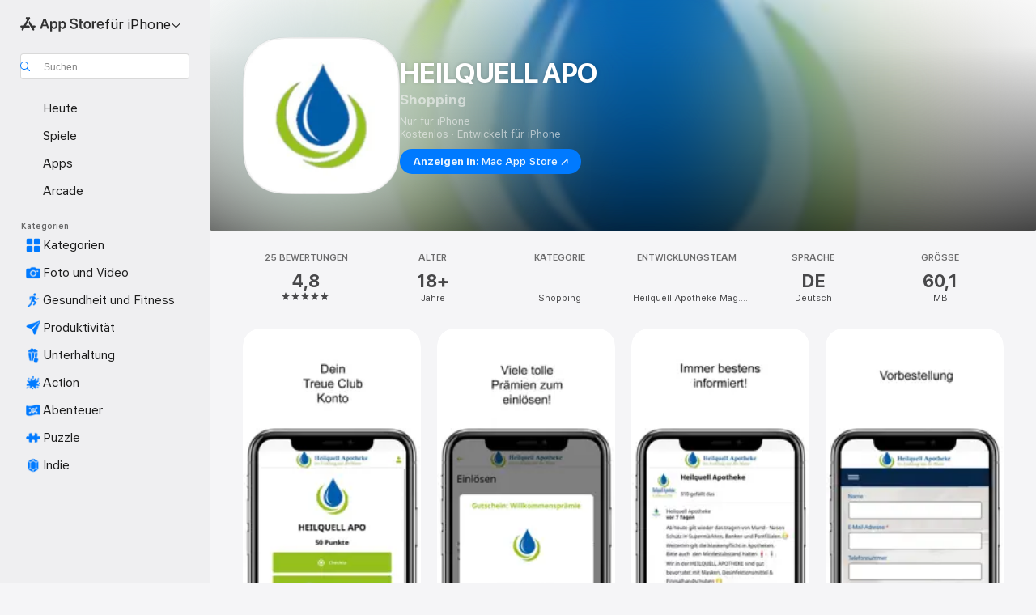

--- FILE ---
content_type: application/javascript
request_url: https://apps.apple.com/assets/translations~DNiEaB6hzR.js
body_size: 36505
content:
const e={"ASE.Web.AppStore.WinBack.Update.macOS":"Gehe auf einem Mac zu „Systemeinstellungen“ > „Allgemein“ > „Softwareupdate“","ASE.Web.AppStoreClient.Designed.For.Phone":"Entwickelt für iPhone","ASE.Web.AppStoreClient.Grouping.App.Store":"App Store","ASE.Web.AppStore.Navigation.LandingPage.AppsAndGames":"Apps und Spiele","ASE.Web.AppStore.WinBack.Update.iOS":"Gehe auf einem iPhone oder iPad zu „Einstellungen“ > „Allgemein“ > „Softwareupdate“","ASE.Web.AppStore.SeeAll.DeveloperOtherApps.Meta.Description":"Entdecke @@appName@@ und anderen Apps und Spiele im App Store.","ASE.Web.AppStore.Carrier.Title":"Aktualisiere dein Gerät auf die aktuelle OS-Version, um dieses Abo zu aktivieren","ASE.Web.AppStore.CTA.MacAppStore.AX":"Im Mac App Store anzeigen","ASE.Web.AppStore.Navigation.LandingPage.Games":"Spiele","ASE.Web.AppStoreClient.All.Games.Section.Title.Release.Date.Sentence":"Veröffentlicht am %@","ASE.Web.AppStore.Meta.Story.Description.Two":"Infos zu „@@storyTitle@@“ mit @@featuredAppName@@, @@featuredAppName2@@ und vielen mehr findest du im App Store.","ASE.Web.AppStoreClient.Developer.Watch":"Apple Watch","ASE.Web.AppStore.Meta.Developer.Description.ZeroApps":"Lade Apps von @@developerName@@","ASE.Web.AppStore.FilterApps.AX.Label":"Apps nach @@filterName@@ filtern","ASE.Web.AppStoreClient.Capability.Family.Sharing.Title":"Familienfreigabe","ASE.Web.AppStoreClient.Not.Compatible.Banner.No.Link":"Inkompatibel mit Gerät. Scrolle zum Abschnitt „Unterstützt“, um mehr zu erfahren.","ASE.Web.AppStore.VideoPlayer.AX.Fullscreen":"Vollbild","ASE.Web.AppStore.FileSize.MB.one":"@@count@@ MB","ASE.Web.AppStore.Invoice.Title":"Du kannst Belege auf diesem Gerät nicht deaktivieren","ASE.Web.AppStoreClient.Capability.Game.Center.Title":"Game Center","ASE.Web.AppStoreClient.Not.Compatible.Banner":"Nicht mit diesem Gerät kompatibel","ASE.Web.AppStoreClient.Badge.Friends.Heading":"Freund:innen","ASE.Web.AppStoreClient.Arcade.Lockup.Title":"Apple Arcade","ASE.Web.AppStore.Search.NoResults.SecondLine":"für „@@term@@“","ASE.Web.AppStoreClient.Badge.Developer.Heading":"Entwicklungsteam","ASE.Web.AppStoreClient.Badge.Not.Enough.Ratings.Caption":"Zu wenig Bewertungen","ASE.Web.AppStoreClient.Action.See.All":"Alle anzeigen","ASE.Web.AppStore.Review.StarsAria.one":"@@count@@ Stern","ASE.Web.AppStoreClient.Badge.Language.Heading":"Sprache","ASE.Web.AppStore.Ratings.TotalText":"von 5","ASE.Web.AppStoreClient.App.Events.Notification.Failure.Title":"Erinnerung kann nicht festgelegt werden","ASE.Web.AppStoreClient.Lockups.Today":"Heute","ASE.Web.AppStoreClient.Capability.Family.Sharing.Paid.App.No.Iaps.Explanation":"Ist die Familienfreigabe aktiviert, können bis zu sechs Familienmitglieder diese App verwenden.","ASE.Web.AppStoreClient.Mso.Available.With.Upgraded.Subscription":"Mit erweitertem Abonnement verfügbar","ASE.Web.AppStore.Meta.Charts.Description":"Entdecke die besten @@category@@‑Apps für @@platform@@ im App Store. Lade Apps wie @@listOfApps@@ herunter und erfahre mehr darüber.","ASE.Web.AppStoreClient.Card.Title.In.App.Purchase":"IN-APP-KAUF","ASE.Web.AppStoreClient.Capability.Game.Center.Explanation.Only.Achievements":"Entdecke neue Spiele und zocke mit Freund:innen. Dieses Spiel enthält zudem Erfolge.","ASE.Web.AppStoreClient.App.Update.Required.Macos":"Das Entwicklungsteam muss diese App aktualisieren, damit sie mit deiner macOS-Version funktioniert.","ASE.Web.AppStore.ContentA.Middot.ContentB":"@@contentA@@ · @@contentB@@","ASE.Web.AppStoreClient.Badge.Preorder.Title":"Bald erhältlich","ASE.Web.AppStore.VisionPro.Footer.Links.PaymentMethods":"Deine Zahlungsmethode ändern","ASE.Web.AppStoreClient.Arcade.Welcome.Tv.Controllers.Body":"Spiele mit einem kompatiblen Controller, z. B. einem PlayStation-, Xbox-, Nintendo- oder MFi-Controller.","ASE.Web.AppStoreClient.Capability.Family.Sharing.Paid.App.No.Iaps.Explanation.With.Action.Template":"Bis zu sechs Familienmitglieder können diese App nutzen, wenn die Familienfreigabe aktiviert ist.\n{learnMoreLink}","ASE.Web.AppStoreClient.Arcade.Welcome.Tv.Individual.People.Body":"Lade bis zu 5 Familienmitglieder ein, dein Abo über die Familienfreigabe zu nutzen.","ASE.Web.AppStore.VisionPro.Footer.Links.RequestRefund":"Rückerstattung anfordern","ASE.Web.AppStoreClient.Account.Settings":"Accounteinstellungen","ASE.Web.AppStoreClient.Developer.Website":"Entwicklerwebsite","ASE.Web.AppStoreClient.Arcade.Welcome.Family.Member.Title":"Willkommen bei Apple Arcade","ASE.Web.AppStoreClient.Not.Compatible.Banner.Template":"Nicht mit diesem Gerät kompatibel. {linkTitle}","ASE.Web.AppStore.SeeAll.CustomersAlsoBoughtApps.Meta.Description":"Entdecke Apps und Spiele, die @@appName@@ ähnlich sind, und mehr im App Store.","ASE.Web.AppStoreClient.Cancel.Coming.Soon.Button":"Benachrichtigung abbrechen","ASE.Web.AppStoreClient.Grouping.Apps":"Apps","ASE.Web.AppStoreClient.Capability.Mfi.Controllers.Title":"Spielecontroller","ASE.Web.AppStore.Carrier.Update.iOS":"Gehe auf einem iPhone oder iPad zu „Einstellungen“ > „Allgemein“ > „Softwareupdate“","ASE.Web.AppStoreClient.Action.Ok":"OK","ASE.Web.AppStoreClient.Arcade.Welcome.Tv.Controllers.Heading":"Unterstützt Spielecontroller","ASE.Web.AppStoreClient.Editors.Choice.Single.Line":"Wir empfehlen","ASE.Web.AppStore.VisionPro.Footer.Links.AboutAppStore":"Über den App Store","ASE.Web.AppStoreClient.Badge.Players.Caption.Single":"Einzeln","ASE.Web.AppStoreClient.Action.Review.Report":"Bedenken melden","ASE.Web.AppStoreClient.App.Not.Available.Message":"Diese App ist derzeit in deinem Land oder deiner Region nicht verfügbar.","ASE.Web.AppStoreClient.Arcade.Welcome.Tv.Devices.Body":"Spiele auf deinem iPhone, iPad, Mac und Apple TV.","ASE.Web.AppStoreClient.Developer.Website.With.Url":"Entwicklerwebsite: {URL}","ASE.Web.AppStoreClient.Capability.Game.Center.Explanation.All.Features":"Entdecke neue Spiele und zocke mit Freund:innen. Dieses Spiel enthält zudem Bestenlisten und Erfolge.","ASE.Web.AppStoreClient.Developer.Apple.Arcade":"Apple Arcade","ASE.Web.AppStoreClient.Account.Create.Apple.Id":"Neue Apple‑ID erstellen","ASE.Web.AppStoreClient.Badge.Age.Rating.Years":"Jahre","ASE.Web.AppStore.FileSize.KB.one":"@@count@@ KB","ASE.Web.AppStoreClient.Apple.Arcade":"ARCADE","ASE.Web.AppStoreClient.Capability.Shareplay.Title":"SharePlay","ASE.Web.AppStoreClient.Designed.For.Pad":"Entwickelt für iPad","ASE.Web.AppStoreClient.Developer.Support":"Support","ASE.Web.AppStoreClient.Iad.Privacy.Marker.Button.Title":"Ad","ASE.Web.AppStore.FileSize.GB.other":"@@count@@ GB","ASE.Web.AppStore.Navigation.PlatformHeading":"Plattform","ASE.Web.AppStoreClient.Editors.Choice.Ribbon.Heading":"Auszeichnungen","ASE.Web.AppStore.Navigation.LandingPage.Discover":"Entdecken","ASE.Web.AppStore.Navigation.LandingPage.Apps":"Apps","ASE.Web.AppStoreClient.App.Events.Notification.Not.Authorized.Title":"Mitteilungen aktivieren","ASE.Web.AppStoreClient.App.Support":"App-Support","ASE.Web.AppStore.FileSize.MB.other":"@@count@@ MB","ASE.Web.AppStoreClient.Banner.Vision.Only.App.No.Link":"Diese App ist nur für die Apple Vision verfügbar.","ASE.Web.AppStoreClient.Guided.Search.Token.Entity.Stories":"Storys","ASE.Web.AppStoreClient.App.Events.Notification.Toast.Detail":"Du wirst benachrichtigt, wenn dieses Event startet.","ASE.Web.AppStoreClient.App.Events.Notification.Failure.Detail":"Versuche es später erneut.","ASE.Web.AppStoreClient.Guided.Search.Token.Entity.Applewatch":"Apple Watch","ASE.Web.AppStoreClient.Footer.Send.Gift":"Verschenken","ASE.Web.AppStore.Meta.Story.Description.WithArticleContent":"@@articleContent@@ Erhalte mehr Tipps und Anleitungen im App Store.","ASE.Web.AppStoreClient.Developer.Apps.And.Games":"Apps und Spiele","ASE.Web.AppStoreClient.App.Update.Required.Ios":"Das Entwicklungsteam muss diese App aktualisieren, damit sie mit deiner iOS-Version funktioniert.","ASE.Web.AppStoreClient.Editorial.Badge.Games":"Spiele","ASE.Web.AppStoreClient.Guided.Search.Token.Entity.Developers":"Entwicklungsteams","ASE.Web.AppStore.WinBack.DirectionalTitle":"Befolge diese Schritte, um deine Software zu aktualisieren:","ASE.Web.AppStore.WinBack.Body":"Nach der Aktualisierung kannst du den Link des Aktionsangebots verwenden, um dieses Abo einzulösen.","ASE.Web.AppStore.FileSize.GB.one":"@@count@@ GB","ASE.Web.AppStore.Meta.Reviews.Title":"@@appName@@ - Bewertungen und Rezensionen","ASE.Web.AppStoreClient.Editorial.Badge.Apps":"Apps","ASE.Web.AppStoreClient.Developer.Mac.Apps":"Mac","ASE.Web.AppStore.More":"mehr","ASE.Web.AppStore.Meta.Charts.Title":"Die besten @@category@@‑Apps für @@platform@@","ASE.Web.AppStoreClient.Developer.Apps":"Apps","ASE.Web.AppStore.Arcade.UpsellFooter.CallToActionDisclaimerMark":"*","ASE.Web.AppStore.Meta.SearchResults.Title":"Suchergebnisse für „@@term@@“","ASE.Web.AppStoreClient.Flow.Preview.Action.Share":"Teilen","ASE.Web.AppStore.Share.Button.Value":"Teilen","ASE.Web.AppStoreClient.App.Events.Calendar.Not.Authorized.Detail":"Du kannst dem App Store den Zugriff auf „Kalender“ in den Einstellungen erlauben.","ASE.Web.AppStoreClient.Apps.In.Bundle":"%i Apps in diesem Paket","ASE.Web.AppStoreClient.Editorial.Search.Result.Type.Category.Title.Case":"Kategorie","ASE.Web.AppStore.Meta.Description":"Im App Store findest du Apps und Spiele für iPhone, iPad, Mac und mehr.","ASE.Web.AppStore.WinBack.Subhead":"Dieses Angebot ist nur auf Apple-Geräten mit der neuesten iOS-, iPadOS- oder macOS-Version verfügbar.","ASE.Web.AppStoreClient.Cancel.Coming.Soon.Button.Download":"Download und Mitteilung abbrechen","ASE.Web.AppStoreClient.Action.See.Details":"Details ansehen","ASE.Web.AppStoreClient.Arcade.Welcome.Individual.Title":"Willkommen bei Apple Arcade","ASE.Web.AppStoreClient.Developer.Phone.Pad.Apps":"iPad und iPhone","ASE.Web.AppStore.App.OnlyForMac":"Nur für Mac","ASE.Web.AppStoreClient.Editorial.Search.Result.Type.Story.Title.Case":"Story","ASE.Web.AppStoreClient.Arcade.Welcome.Tv.Devices.Heading":"Auf all deinen Apple-Geräten verfügbar","ASE.Web.AppStoreClient.Badge.Size.Heading":"Größe","ASE.Web.AppStoreClient.Account.Redeem.Short":"Geschenkkarte einlösen","ASE.Web.AppStore.ArcadeSeeAll.Meta.Title":"Arcade","ASE.Web.AppStore.VideoPlayer.AX.Replay":"Video erneut wiedergeben","ASE.Web.AppStore.Meta.Charts.DescriptionWithoutCategory":"Entdecke die besten Apps für @@platform@@ im App Store. Lade Apps wie @@listOfApps@@ herunter und erfahre mehr darüber.","ASE.Web.AppStoreClient.Action.Review.Copy":"Text kopieren","ASE.Web.AppStore.Ratings.CountText":"@@numberOfRatings@@ Bewertungen","ASE.Web.AppStore.Meta.Developer.Description.TwoApps":"Lade Apps von @@developerName@@, unter anderem @@listing1@@ und @@listing2@@.","ASE.Web.AppStoreClient.Arcade.Welcome.Tv.Continue.Button":"Fortfahren","ASE.Web.AppStoreClient.Account.Create.Apple.Id.Rebrand":"Neuen Apple Account erstellen","ASE.Web.AppStoreClient.Capability.Safari.Extension.Explanation":"Diese App enthält eine Safari-Erweiterung, die es dir erlaubt, die Funktionalität des Browsers anzupassen.","ASE.Web.AppStoreClient.App.Events.Notification.Toast.Title":"Mitteilung ein","ASE.Web.AppStoreClient.Editorial.Search.Result.Type.Collection.Title.Case":"Sammlung","ASE.Web.AppStore.Meta.ChartsHub.Description":"Entdecke die Top-Spiele und -Apps für @@platform@@, unter anderem @@listing1@@, @@listing2@@, @@listing3@@, @@listing4@@ im App Store.","ASE.Web.AppStoreClient.App.Events.Calendar.Not.Authorized.Title":"Zugriff auf „Kalender“ erlauben","ASE.Web.AppStoreClient.Account.Top.Up":"Guthaben zu Account hinzufügen","ASE.Web.AppStoreClient.Developer.Imessage":"iMessage","ASE.Web.AppStore.Invoice.Body":"Versuche es erneut auf einem iPhone, iPad oder Mac oder verwende iTunes auf einem PC.","ASE.Web.AppStore.VideoPlayer.AX.Unmute":"Stummschaltung aufheben","ASE.Web.AppStore.Navigation.LandingPage.Categories":"Kategorien","ASE.Web.AppStoreClient.Banner.Vision.Only.App.With.Link":"Diese App ist nur für die Apple Vision verfügbar. Weitere Informationen","ASE.Web.AppStore.FilterGames.AX.Label":"Nach @@filterName@@-Spielen filtern","ASE.Web.AppStoreClient.Badge.Players.Caption.Player":"Spieler:in","ASE.Web.AppStoreClient.Badge.Players.Heading":"Spieler","ASE.Web.AppStore.SelectedFilterGames.AX.Label":"Aktuell wird nach @@filterName@@-Spielen gefiltert","ASE.Web.AppStoreClient.Action.Review.Not.Helpful":"Nicht hilfreich","ASE.Web.AppStoreClient.Badge.Mfi.Heading":"Controller","ASE.Web.AppStoreClient.Badge.Preorder.Date":"Voraussichtl. {releaseDate}","ASE.Web.AppStoreClient.Arcade.Subscribe.Page.Not.Now":"Später","ASE.Web.AppStore.Navigation.LandingPage.Home":"Startseite","ASE.Web.AppStore.Navigation.LandingPage.Create":"Erstellen","ASE.Web.AppStoreClient.Action.Review.Helpful":"Hilfreich","ASE.Web.AppStoreClient.Developer.Vision":"Apple Vision","ASE.Web.AppStoreClient.Intro.Price.Offer.Subtitle":"Details ansehen","ASE.Web.AppStore.Meta.EditorialShelfCollection.Description":"Entdecke Apps und Spiele für @@platform@@, unter anderem @@listOfApps@@ im App Store.","ASE.Web.AppStoreClient.App.Store.Editors.Attribution":"— App Store - Wir empfehlen","ASE.Web.AppStore.ArcadeLogo.AccessibilityValue":"Apple Arcade","ASE.Web.AppStore.Navigation.LandingPage.Search":"Suchen","ASE.Web.AppStoreClient.From.Contacts":"Aus „Kontakte“","ASE.Web.AppStoreClient.App.Events.Notification.Detail":"{eventTitle} findet gerade statt. Schau mal rein.","ASE.Web.AppStoreClient.License.Agreement":"Lizenzvertrag","ASE.Web.AppStore.Meta.TitleWithSiteName":"@@title@@ – App Store","ASE.Web.AppStoreClient.Account.Subscriptions":"Abos","ASE.Web.AppStoreClient.Capability.Family.Sharing.Some.Shareable.Iaps.Explanation":"Einige In-App-Käufe und Abonnements können möglicherweise mit deiner Familie geteilt werden, wenn die Familienfreigabe aktiviert ist.","ASE.Web.AppStore.Search.NoResults":"Keine Ergebnisse gefunden.","ASE.Web.AppStoreClient.Arcade.Welcome.Family.Member.Subtitle":"Deine Familie kann jetzt über die Familienfreigabe Spiele von Apple Arcade laden und spielen.","ASE.Web.AppStoreClient.Account":"Account","ASE.Web.AppStoreClient.Badge.Mfi.Supported":"Unterstützt","ASE.Web.AppStore.VideoPlayer.AX.Play":"Wiedergeben","ASE.Web.AppStore.SeeAll.Reviews.Meta.Description":"Sieh dir Bewertungen und Rezensionen für @@appName@@ und mehr im App Store an.","ASE.Web.AppStoreClient.Guided.Search.Token.Entity.Arcade":"Apple Arcade","ASE.Web.AppStoreClient.Arcade.Preorder.Coming.Soon":"BALD ERHÄLTLICH","ASE.Web.AppStoreClient.Badge.Chart.Position.Heading":"Chart","ASE.Web.AppStore.Meta.Story.Description.Three":"Infos zu „@@storyTitle@@“ mit @@featuredAppName@@, @@featuredAppName2@@, @@featuredAppName3@@ und vielen mehr findest du im App Store.","ASE.Web.AppStore.Search.NoResults.FirstLine":"Keine Ergebnisse","ASE.Web.AppStoreClient.Developer.Tv":"Apple TV","ASE.Web.AppStore.App.OnlyForWatch":"Nur für Watch","ASE.Web.AppStoreClient.Cancel.Coming.Soon.Cancel":"Später","ASE.Web.AppStoreClient.Grouping.Discover":"Entdecken","ASE.Web.AppStoreClient.Badge.Players.Caption.Multiplayer.Indefinite.Max.Limit":"{minPlayers}-{maxPlayers}+","ASE.Web.AppStoreClient.Lockups.Days.Ago.Format":"Vor {daysAgo} Tagen","ASE.Web.AppStore.VisionPro.Footer.Blurb":"Nutze die Vorteile der einzigartigen und leistungsstarken Fähigkeiten der Apple Vision Pro mit den gewohnten Apps, die du kennst und liebst, und mit brandneuen räumlichen Apps, speziell für Vision Pro entwickelt. Entdecke Spiele und Apps zur immersiven Unterhaltung und Produktivität, die die Grenzen des bislang Mǒglichen verschieben.","ASE.Web.AppStoreClient.Badge.Players.Caption.Multiplayer.Definite.Limit":"{minPlayers}-{maxPlayers}","ASE.Web.AppStore.Navigation.AX.AppStoreLogo":"App Store","ASE.Web.AppStoreClient.Arcade.Welcome.Family.Member.Family.Button":"Familie verwalten","ASE.Web.AppStoreClient.Capability.Siri.Title":"Siri","ASE.Web.AppStore.Meta.SearchLanding.Title":"Suchen","ASE.Web.AppStoreClient.Capability.Family.Sharing.Action.Title":"Weitere Infos","ASE.Web.AppStoreClient.Action.Settings":"Einstellungen","ASE.Web.AppStoreClient.Banner.Vision.Only.App.Learn.More.Link":"Weitere Infos","ASE.Web.AppStoreClient.Action.Version.History.See.All":"Versionsverlauf","ASE.Web.AppStore.Arcade.UpsellFooter.LineTwo":"Keine Werbung.","ASE.Web.AppStoreClient.Mso.Included.In.Subscription":"Im aktuellen Abonnement enthalten","ASE.Web.AppStore.Shared.Footer.PrivacyPolicy.Text":"App Store & Datenschutz","ASE.Web.AppStore.Navigation.Categories.Title":"Kategorien","ASE.Web.AppStore.Meta.Developer.Description.ThreeApps":"Lade Apps von @@developerName@@, unter anderem @@listing1@@, @@listing2@@ und @@listing3@@.","ASE.Web.AppStoreClient.Capability.Family.Sharing.Some.Shareable.Iaps.Explanation.With.Action.Template":"Einige In-App-Käufe und Abonnements können möglicherweise mit deiner Familie geteilt werden, wenn die Familienfreigabe aktiviert ist.\n{learnMoreLink}","ASE.Web.AppStoreClient.Capability.Game.Center.Explanation.Only.Leaderboards":"Entdecke neue Spiele und zocke mit Freund:innen. Dieses Spiel enthält zudem Bestenlisten.","ASE.Web.AppStoreClient.Arcade.Welcome.Individual.Subtitle":"Mach mit! Mit der Familienfreigabe kann dein Abo ohne zusätzliche Kosten mit bis zu 5 Familienmitgliedern geteilt werden.","ASE.Web.AppStoreClient.Badge.Players.Caption.Multiplayer.Indefinite.Min.And.Max.Limit":"{minPlayers}+","ASE.Web.AppStoreClient.Account.Redeem":"Karte oder Code einlösen","ASE.Web.AppStore.Meta.Image.AltText":"„@@title@@“ im App Store","ASE.Web.AppStoreClient.Client.Control.Os.Upgrade.Title":"NACH UPDATE SUCHEN","ASE.Web.AppStore.VisionPro.Footer.Disclaimer":"* Nur für neue Abonnent:innen. Anmeldung erforderlich. Das Abo wird nach Ablauf des Probeabos für eine monatliche Gebühr fortgesetzt.","ASE.Web.AppStore.Meta.SearchResults.Description":"Finde Apps und Spiele zum Thema „@@term@@“, einschließlich @@listOfApps@@ im App Store.","ASE.Web.AppStoreClient.Account.Send.Gift":"Karte per E-Mail senden","ASE.Web.AppStore.VisionPro.Footer.Links.AboutPurchases":"Weitere Infos zu In‑App‑Käufen","ASE.Web.AppStoreClient.Capability.Wallet.Explanation":"Die einfachste Art, alle Karten an einem Platz zu haben.","ASE.Web.AppStore.Navigation.PlatformSelectorText":"für @@platform@@","ASE.Web.AppStoreClient.Arcade.Welcome.Tv.Individual.People.Heading":"Mit der Familie spielen","ASE.Web.AppStoreClient.Hero.Carousel.Overlay.Button.Title.View":"Anzeigen","ASE.Web.AppStore.Share.Button.AccessibilityValue":"Teilen","ASE.Web.AppStore.Arcade.UpsellFooter.LineOne":"Spiele über 200 Spiele.","ASE.Web.AppStoreClient.Developer.Games":"Spiele","ASE.Web.AppStoreClient.Capability.Wallet.Title":"Wallet","ASE.Web.AppStore.Review.StarsAria.other":"@@count@@ Sterne","ASE.Web.AppStoreClient.Arcade.Welcome.Individual.Family.Button":"Familienmitglieder einladen","ASE.Web.AppStoreClient.Coming.Soon.Body":"Du wirst benachrichtigt, wenn „{appName}“ verfügbar ist. Möchtest du keine Mitteilung erhalten?","ASE.Web.AppStoreClient.Account.Setup.Family.Sharing":"Familienfreigabe einrichten …","ASE.Web.AppStore.Meta.Product.DescriptionWithoutDeveloperName":"Lade „@@appName@@“ im App Store. Sieh dir Screenshots, Bewertungen und Rezensionen, Benutzertipps und weitere Spiele wie „@@appName@@“ an.","ASE.Web.AppStoreClient.App.Events.Notification.Not.Authorized.Detail":"Du hast Mitteilungen deaktiviert und musst sie in den Einstellungen aktivieren.","ASE.Web.AppStoreClient.Account.Info":"ACCOUNTINFO","ASE.Web.AppStore.Meta.Product.Description":"Lade @@appName@@ von @@developerName@@ im App Store herunter. Sieh dir Screenshots, Bewertungen und Rezensionen, Benutzertipps und weitere Spiele wie @@appName@@ an.","ASE.Web.AppStore.Shared.Footer.PrivacyPolicy.URL":"https://www.apple.com/legal/privacy/data/de/app-store/","ASE.Web.AppStoreClient.Invite":"Einladen","ASE.Web.AppStore.FileSize.KB.other":"@@count@@ KB","ASE.Web.AppStoreClient.Badge.No.Ratings.Caption":"Keine Bewertungen","ASE.Web.AppStoreClient.Capability.Shareplay.Explanation":"Teile Erlebnisse in dieser App mit Freund:innen und Familie direkt über FaceTime oder „Nachrichten“.","ASE.Web.AppStoreClient.Arcade.Choose.Your.Favorites.Brick.Title":"Favoriten wählen","ASE.Web.AppStore.VideoPlayer.AX.Pause":"Anhalten","ASE.Web.AppStore.Navigation.AX.PlatformSelectorItem":"App Store für @@platform@@","ASE.Web.AppStoreClient.Badge.Category.Heading":"Kategorie","ASE.Web.AppStoreClient.Badge.Players.Caption.Players":"Spieler:innen","ASE.Web.AppStoreClient.Badge.Age.Rating.Heading":"Alter","ASE.Web.AppStoreClient.Lockups.Yesterday":"Gestern","ASE.Web.AppStore.Review.EditorsChoice":"Wir empfehlen","ASE.Web.AppStoreClient.Badge.Language.Caption":"+{number_other_languages} weitere","ASE.Web.AppStoreClient.Account.Purchase.History":"Kaufverlauf","ASE.Web.AppStore.CTA.MacAppStore.App":"Mac App Store","ASE.Web.AppStoreClient.Flow.Preview.Action.See.Ratings.And.Reviews":"Bewertungen & Rezensionen anzeigen","ASE.Web.AppStoreClient.Arcade.Preorder.Lockup.Coming.Soon":"Bald erhältlich","ASE.Web.AppStore.Meta.ChartsHub.Title":"@@platform@@ Top-Spiele und -Apps","ASE.Web.AppStoreClient.All.Arcade.Games":"Alle Arcade-Spiele","ASE.Web.AppStoreClient.App.Not.Available.Title":"App nicht verfügbar","ASE.Web.AppStore.CTA.MacAppStore.Action":"Anzeigen in:","ASE.Web.AppStore.VisionPro.Footer.Links.ReportProblem":"Problem melden","ASE.Web.AppStore.SelectedFilterApps.AX.Label":"Aktuell werden Apps nach @@filterName@@ gefiltert","ASE.Web.AppStore.Shared.Footer.GetHelp.Text":"Support","ASE.Web.AppStoreClient.Badge.Players.Caption.Multiplayer":"Mehrspieler","ASE.Web.AppStoreClient.Edit.Review":"Rezension bearbeiten","ASE.Web.AppStoreClient.Not.Compatible.Banner.Link.Title":"Zeige eine vollständige Liste kompatibler Geräte an.","ASE.Web.AppStoreClient.Hero.Carousel.Overlay.Button.Title.Game":"Spiel anzeigen","ASE.Web.AppStore.Arcade.UpsellFooter.CallToActionText":"Kostenlos testen","ASE.Web.AppStore.VisionPro.Footer.LinksTitle":"Weitere Infos","ASE.Web.AppStoreClient.Arcade.Welcome.Continue.Button":"Jetzt spielen","ASE.Web.AppStore.Navigation.LandingPage.Arcade":"Arcade","ASE.Web.AppStoreClient.App.Store.Editors.Notes":"App Store - Wir empfehlen","ASE.Web.AppStore.App.ComingSoon":"Demnächst","ASE.Web.AppStoreClient.Cancel.Coming.Soon.Title":"Bald erhältlich","ASE.Web.AppStoreClient.Footer.Redeem":"Einlösen","ASE.Web.AppStoreClient.Coming.Soon.Body.Download":"Du wirst benachrichtigt, wenn „{appName}“ verfügbar ist. Die App wird automatisch geladen. Möchtest du keine Mitteilung erhalten und keinen Download?","ASE.Web.AppStore.VideoPlayer.AX.Mute":"Stummschalten","ASE.Web.AppStore.Navigation.LandingPage.Develop":"Entwickeln","ASE.Web.AppStoreClient.Developer.Latest.Release":"Letzter Release","ASE.Web.AppStoreClient.Editorial.Search.Result.Type.Developer.Title.Case":"Entwicklungsteam","ASE.Web.AppStore.Meta.Developer.Description.OneApp":"Lade Apps von @@developerName@@, unter anderem @@listing1@@.","ASE.Web.AppStoreClient.Game.Center":"Game Center","ASE.Web.AppStore.Arcade.UpsellFooter.LineThree":"Keine In-App-Käufe.","ASE.Web.AppStore.Navigation.LandingPage.Play":"Spielen","ASE.Web.AppStoreClient.Capability.Safari.Extension.Title":"Safari-Erweiterung","ASE.Web.AppStoreClient.Developer.Bundles":"Bundles","ASE.Web.AppStoreClient.Footer.Add.Money":"Guthaben zu Account hinzufügen","ASE.Web.AppStore.Navigation.LandingPage.Today":"Heute","ASE.Web.AppStoreClient.All.Games.Section.Title.Last.Updated.Sentence":"Aktualisiert: %@","ASE.Web.AppStoreClient.Click.To.Rate":"Zum Bewerten klicken:","ASE.Web.AppStore.FileSize.byte.one":"1 Byte","ASE.Web.AppStore.Meta.SiteName":"App Store","ASE.Web.AppStore.Review.DeveloperResponse":"Entwickler-Antwort","ASE.Web.AppStoreClient.Badge.Players.Caption.Required":"Erforderlich","ASE.Web.AppStoreClient.Capability.Game.Center.Explanation":"Spiele mit befreundeten Personen, beobachte Scores und Erfolge und vergleiche sie, fordere andere Spieler:innen heraus und messe dich in Mehrspielerspielen.","ASE.Web.AppStore.View":"Anzeigen","ASE.Web.AppStore.Free":"Kostenlos","ASE.Web.AppStore.Meta.TitleWithPlatformAndSiteName":"@@title@@ für @@platform@@ - App Store","ASE.Web.AppStoreClient.Badge.Age.Rating":"Alter","ASE.Web.AppStoreClient.Hero.Carousel.Overlay.Button.Title.Collection":"Sammlung anzeigen","ASE.Web.AppStoreClient.Developer.System.Apps":"Integrierte Apps","ASE.Web.AppStore.Meta.Story.Description.One":"Infos zu „@@storyTitle@@“ mit @@featuredAppName@@ findest du im App Store.","ASE.Web.AppStore.Navigation.LandingPage.Work":"Arbeiten","ASE.Web.AppStore.FileSize.byte.other":"@@count@@ Byte","ASE.Web.AppStore.WinBack.Title":"Angebot kann nicht eingelöst werden","ASE.Web.AppStoreClient.App.Events.Notification.Title":"„{appTitle}“-Event","ASE.Web.AppStoreClient.Capability.Game.Center.Explanation.No.Features":"Entdecke neue Spiele und zocke mit Freund:innen.","ASE.Web.AppStore.App.OnlyForAppleTV":"Nur für Apple TV","ASE.Web.AppStore.App.OnlyForiMessage":"Nur für iMessage","ASE.Web.AppStoreClient.Capability.Siri.Explanation":"Benutze diese App mit Siri, um effizienter zu sein.","ASE.Web.AppStore.Shared.Footer.GetHelp.URL":"https://support.apple.com/de-de/billing","ASE.Web.AppStore.App.OnlyForPhone":"Nur für iPhone","ASE.Web.AppStore.Meta.Product.Title":"@@appName@@‑App","ASE.Web.AppStore.Meta.Developer.Description.ManyApps":"Lade Apps von @@developerName@@, unter anderem @@listing1@@, @@listing2@@, @@listing3@@ und viele mehr.","ASE.Web.AppStore.Carrier.Body":"Sobald das Update auf deinem Gerät abgeschlossen ist, kehre zurück und aktiviere dieses Abo über den Link deines Mobilfunkanbieters.","ASE.Web.AppStore.ArcadeSeeAll.Meta.Description":"Entdecke Spiele auf Apple Arcade, unter anderem @@listing1@@, @@listing2@@ und @@listing3@@ im App Store.","ASE.Web.AppStoreClient.Flow.Preview.Action.Write.Review":"Bewerten","ASE.Web.AppStoreClient.Arcade.Action.Title.Explore":"ENTDECKEN","ASE.Web.AppStoreClient.Search.Facet.Type.Title.Device.Type":"Unterstützt","AMP.Shared.DropdownMenu.Continue":"Weiter","AppStore.AccessibilityDetails.Header.NoLearnMoreLink.NoDeveloperName":"Dem Entwickler zufolge unterstützt die App folgende Bedienungshilfen, um gängige Aufgaben in der App schneller und einfacher zu erledigen.","ASE.Web.AppStoreClient.Page.Facets.Sorts.Last.Updated":"Zuletzt aktualisiert","ASE.Web.AppStoreClient.Product.Accessibility.Badge.Editors.Choice":"Wir empfehlen","ASE.Web.AppStoreClient.Reviews.Most.Critical":"Negativste zuerst","ASE.Shared.JustAdded":"Zur Mediathek hinzugefügt","AMP.Shared.ContentA.Comma.ContentB":"@@contentA@@, @@contentB@@","AMP.Shared.ContextualSharing.Twitter":"Twitter","AMP.Shared.ContextualMenu.PlayLast":"Zuletzt wiedergeben","AMP.Shared.LocaleSwitcher.Europe":"Europa","ASE.Web.AppStoreClient.Product.Accessibility.Badge.Age.Rating.Title":"Altersfreigabe","ASE.Web.AppStoreClient.Toast.Concern.Reported.Description":"Danke für dein Feedback.","ASE.Web.AppStoreClient.Personalization.Section.Usage.Footer":"Lösche die auf diesem Gerät gespeicherten App-Nutzungsdaten, mit denen deine Erfahrung im App Store personalisiert wird.","ASE.Web.AppStoreClient.Product.Privacy.Title":"App-Datenschutz","AppStore.Alert.Buy.GameControllerRequired.Vision.Message":"Um dieses Spiel auf deiner Apple Vision Pro zu spielen, musst du einen kompatiblen PlayStation-, Xbox- oder MFi-Controller verbinden.","ASE.Web.AppStoreClient.Personalization.Section.Usage.Header":"DEINE NUTZUNG VON APPS","ASE.Web.AppStoreClient.Search.Transparency.Link":"Erfahre mehr","AppStore.Alert.AppLaunchRestricted.Message":"Manche Apps, Funktionen oder Dienste werden nicht angezeigt bzw. können nicht benutzt werden, wenn „Einschränkungen“ aktiviert sind. Deaktiviere sie, um diese App zu benutzen.","AppStore.Action.Clear":"Löschen","ASE.Web.AppStoreClient.Product.Privacy.Fallback.Detail.Header.Template":"Das Entwicklungsteam hat darauf hingewiesen, dass die Datenschutzrichtlinien der App den unten stehenden Umgang mit Daten einschließen können. Diese Informationen wurden von Apple nicht verifiziert. Weitere Informationen findest du in den {privacyPolicyLink}.","ASE.Web.AppStoreClient.Tap.To.Rate.Legacy":"Bewerten:","AppStore.Alert.Buy.VisionOnly.Paid.RemoteDownloads.Message":"Diese App wird automatisch geladen und auf deiner Apple Vision Pro installiert, wenn du das Gerät das nächste Mal benutzt.","ASE.Web.AppStoreClient.No.Search.Results.See.Ios":"Alle iPhone- & iPad-App-Ergebnisse anzeigen","AppStore.Action.BuyConfirm":"App kaufen","AMP.Shared.ContextualSharing.CopyEmbedCode.SuccessMessage":"Einbettungscode kopiert","ASE.Web.AppStoreClient.Toast.Helpful.Description":"Danke für dein Feedback.","ASE.Web.AppStoreClient.Personalization.Description.Opted.In":"Apple ist bestrebt, deine persönlichen Daten sicher zu verwahren und dir gleichzeitig eine persönlichere Erfahrung zu bieten. Alle nachstehenden Daten werden dazu verwendet, die Empfehlungen für dich im App Store zu verbessern.","ASE.Web.AppStoreClient.Reviews.Most.Recent":"Neueste zuerst","ASE.Web.AppStoreClient.Personalization.Account.Info.Footer":"Von den in deiner Apple-ID bereitgestellten Daten abgeleitet","AppStore.AccessibilityDetails.Header.NoLearnMoreLink":"Dem Entwickler {developerName} zufolge unterstützt die App folgende Bedienungshilfen, um gängige Aufgaben in der App schneller und einfacher zu erledigen.","ASE.Web.AppStoreClient.Page.Title.Top.Charts":"Charts","ASE.Web.AppStoreClient.Version.History.Page.Title":"Versionsverlauf","ASE.Web.AppStoreClient.Share.Sheet.Add.To.Calendar":"Zu Kalender hinzufügen","ASE.Web.AppStoreClient.Toast.Not.Helpful.Title":"Nicht hilfreich","AMP.Shared.LocaleSwitcher.SeeAll":"Alle anzeigen","ASE.Web.AppStoreClient.Offer.Button.Title.Open":"ÖFFNEN","MediaComponents.Video.Preview":"VORSCHAU","ASE.Web.AppStoreClient.Product.Privacy.Manage.Choices.No.Link":"Verwende dein iPhone, iPad oder deinen Mac, um die Datenschutzeinstellungen zu verwalten.","ASE.Web.AppStoreClient.Updates.Version.Format":"Version {updateVersion}","AppStore.Alert.AppLaunchRestricted.Title":"Einschränkungen aktiviert","FUSE.Play":"Wiedergabe","ASE.Web.AppStoreClient.Page.Facets.Filters.Coming.Soon":"Bald erhältlich","ASE.Web.AppStoreClient.Showing.Ios.Results.No.Mac":"Keine Mac-App-Ergebnisse gefunden. Es werden iPhone- und iPad-App-Ergebnisse angezeigt.","ASE.Web.AppStoreClient.Product.Privacy.No.Details.Provided.Title":"Keine Details bereitgestellt","MediaComponents.Explicit":"Anstößiger Inhalt","AMP.Shared.Footer.CookiePolicy.URL":"https://www.apple.com/de/legal/privacy/de-ww/cookies/","AppStore.Alert.Buy.TvOnly.Title":"Dieser Inhalt wird auf Apple TV geladen.","ASE.Web.AppStoreClient.Page.Facets.Age.Ratings.Title.Lowercase":"Altersfreigaben","AppStore.Alert.Buy.VisionOnly.Message.Arcade":"Wenn der Download nicht automatisch beginnt, öffne den App Store auf deiner Apple Vision Pro, um den Download manuell durchzuführen.","AMP.Shared.Footer.CopyrightYear":"Copyright © @@year@@","ASE.Web.AppStoreClient.Page.Facets.Sort.By.Title":"Sortieren nach","ASE.Web.AppStoreClient.Product.Privacy.Definitions.Link.Template":"Erläuterungen zu den Antworten des Entwicklungsteams erhältst du unter {privacyDefinitionsLink}.","ASE.Web.AppStoreClient.Preorder.Expanded.Offer.Subtitle":"Voraussichtl. {releaseDate}","AppStore.Additional.Content.After.App.Install":"Zusätzliche In-App-Inhalte","ASE.Web.AppStoreClient.Toast.Tap.To.Rate.Description":"Danke für dein Feedback.","ASE.Web.AppStoreClient.Unsupported.Macos.Version":"Erfordert macOS {osVersion} (oder neuer).","FUSE.AX.UI.Close.Navigation":"Navigation schließen","AMP.Shared.ContextualMenu.DeleteFromLibrary":"Aus Mediathek löschen","ASE.Web.AppStoreClient.Search.Results.Vision.Title":"Apple Vision","ASE.Web.AppStoreClient.Tv.Product.Section.Ratings":"Bewertungen","FUSE.Error.AnErrorOccurred":"Es ist ein Fehler aufgetreten.","ASE.Web.AppStoreClient.Reviews.Sort.By":"Sortieren nach","AppStore.Alert.Buy.TvGameControllerRequired.Message":"Zum Benutzen dieser App muss ein MFi Bluetooth-Spielecontroller angeschlossen werden, der online oder im Apple Store erhältlich ist.","AMP.Shared.Footer.TermsOfUse.URL":"https://www.apple.com/legal/internet-services/","FUSE.Sorts.Descending":"Absteigend","ASE.Web.AppStoreClient.Product.Privacy.Manage.Choices.Template":"So erlaubt dir das Entwicklungsteam, deine {manageChoicesLink}.","ASE.Web.AppStoreClient.Page.Facets.Filter.By.Title.Lowercase":"Filtern nach","AMP.Shared.ContextualMenu.ShowLyricsTranslations":"**AMP.Shared.ContextualMenu.ShowLyricsTranslations**","AppStore.Action.Continue":"Weiter","ASE.Web.AppStoreClient.Trending.Shelf.Title":"Beliebt","ASE.Web.AppStoreClient.Product.Section.Reviews":"Bewertungen & Rezensionen","ASE.Web.AppStoreClient.Ratings.Status.Not.Enough.Ratings":"Diese App hat noch nicht genügend Bewertungen erhalten, um eine Übersicht anzuzeigen.","ASE.Web.AppStoreClient.Search.Facet.Any.Category":"Beliebig","ASE.Web.AppStoreClient.Personalization.Ratings":"Bewertungen & Rezensionen","ASE.Web.AppStoreClient.Page.Facets.Sorts.Category":"Filtern nach","AppStore.Annotations.ExternalBrowser.Title":"Browser-Engine","ASE.Web.AppStoreClient.Personalization.Section.Usage.Clear.Data":"App-Nutzungsdaten löschen","ASE.Web.AppStoreClient.Tv.Offer.Alert.Footer.Line.Break":"\n\n","ASE.Web.AppStoreClient.Offer.Label.Preorder":"Vorbestellen","AMP.Shared.LocaleSwitcher.SwitchLanguage":"Diese Seite ist auf @@language@@ verfügbar","AMP.Shared.Footer.Apple.URL":"https://www.apple.com/de","AppStore.Alert.Buy.VisionOnly.Message":"Wenn der Download nicht automatisch startet, öffne den App Store auf deiner Apple Vision Pro und gehe dann auf „Käufe“ um ihn manuell zu laden.","AMP.Shared.ContextualMenu.HideLyricsTranslations":"**AMP.Shared.ContextualMenu.HideLyricsTranslations**","AppStore.Alert.Buy.VisionOnly.Free.RemoteDownloads.Title":"App auf deine Apple Vision Pro laden?","AppStore.Annotations.ExternalPurchases.Expanded.Variant4":"Unterstützung zu Transaktionen in dieser App erhältst du vom Entwickler und nicht von Apple. Deine Accounts und Käufe sowie deren Datenschutz und Sicherheit werden durch den Entwickler verwaltet. Dein App Store-Account, die hinterlegte Zahlungsmethode und andere damit verbundene Funktionen sind nicht mehr von Apple verfügbar. Wende dich bei Rückerstattungsanfragen an den Entwickler.","AppStore.Alert.Buy.VisionOnly.Paid.RemoteDownloads.ButtonTitle":"Weiter","AppStore.Annotations.ExternalPurchases.Expanded.Variant3":"Alle Käufe in dieser App werden vom Entwickler verwaltet. Dein App Store-Account, die hinterlegte Zahlungsmethode und die damit verbundenen Funktionen, wie die Abo-Verwaltung und Rückerstattungsanträge, sind nicht verfügbar. Apple trägt keine Verantwortung für den Datenschutz oder die Sicherheit der Transaktionen mit diesem Entwickler und kann die angebotenen Preise oder Werbeaktionen nicht bestätigen.","ASE.Web.AppStoreClient.Toast.Tap.To.Rate.Title":"Gesendet","ASE.Web.AppStoreClient.Search.Facet.Type.Title.Category":"Kategorie","ASE.Web.AppStoreClient.Unsupported.Capabilities":"Für diese App werden bestimmte Funktionen benötigt, die auf diesem Gerät nicht verfügbar sind.","ASE.Web.AppStoreClient.Personalization.Subscriptions":"Abonnements","AMP.Shared.AccountMenu.SignOut":"Abmelden","ASE.Web.AppStoreClient.Page.Facets.Sort.By.Title.Lowercase":"Kategorie","ASE.Web.AppStoreClient.Page.Title.Today":"Heute","ASE.Web.AppStoreClient.Share.Gift.App":"App schenken …","ASE.Web.AppStoreClient.Personalization.Clear.Usage.Data.Confirmation.Header":"Durch Löschen werden nur die App-Nutzungsdaten entfernt, die für die Personalisierung auf diesem Gerät verwendet werden.","ASE.Web.AppStoreClient.Page.Facets.Filters.Controllers":"Spielvorschauen","ASE.Web.AppStoreClient.Product.Privacy.No.Details.Provided.Body":"Beim Einreichen des nächsten App-Updates muss das Entwicklungsteam Details zum Datenschutz bereitstellen.","FUSE.Explicit":"Nicht jugendfrei (explicit)","ASE.Web.AppStoreClient.Search":"Suchen","AMP.Shared.PreviousPage":"Vorherige Seite","ASE.Web.AppStoreClient.Share.Story":"Story teilen","AppStore.Alert.GenericError.Message":"Versuche es später erneut.","AppStore.Alert.Buy.GameControllerRequired.ButtonContinue":"Fortfahren","ASE.Web.AppStoreClient.Product.Privacy.Summary.Privacy.Policy.Button.Title":"Datenschutzrichtlinien des Entwicklungsteams","AMP.Shared.ContextualSharing.Facebook":"Facebook","AMP.Shared.AwayFromHomeBanner.Heading":"Wähle ein anderes Land aus, um Inhalte für deinen Standort zu sehen","AMP.Shared.Error.ItemNotFound":"Die gesuchte Seite wurde leider nicht gefunden.","AppStore.Games.ACTION_CANCEL":"Abbrechen","ASE.Web.AppStoreClient.Product.Privacy.Detail.Header.Template":"Das Entwicklungsteam, {developerName}, hat darauf hingewiesen, dass die Datenschutz­richtlinien der App den unten stehenden Umgang mit Daten einschließen können. Diese Informationen wurden von Apple nicht verifiziert. Weitere Informationen findest du in den {privacyPolicyLink}.","ASE.Web.AppStoreClient.Share.App.Event.Subtitle":"Event im App Store","ASE.Web.AppStoreClient.Write.A.Review":"Rezensieren","AMP.Shared.ContextualSharing.CopyLink.SuccessMessage":"Link kopiert","AppStore.Action.GetConfirm":"Installieren","ASE.Web.AppStoreClient.Page.Facets.Filters.Title":"EINBEZIEHEN","ASE.Web.AppStoreClient.Page.Facets.Sorts.Name":"Name","AppStore.Alert.GuestUserMode.Title":"Anfrage kann nicht abgeschlossen werden","ASE.Web.AppStoreClient.Search.Facet.Type.Title.Price":"Preis","ASE.Web.AppStoreClient.Product.Accessibility.Badge.Star.Rating":"{starCount} Sterne","ASE.Web.AppStoreClient.Tv.Rate.Product":"„{title}“ bewerten","AppStore.Action.LearnMore":"Weitere Infos","ASE.Web.AppStoreClient.Personalization.Interactions":"DEINE INTERAKTION MIT DEM APP STORE","ASE.Web.AppStoreClient.Search.Results.Switch.To.Other.Results":"Ergebnisse in {platformApps} ansehen","ASE.Web.AppStoreClient.Page.Facets.Include.Title.Lowercase":"Anzeigen","ASE.Web.AppStoreClient.Page.Facets.Include.Title":"Einbeziehen","AppStore.Alert.Buy.GameControllerRequired.ButtonCancel":"Abbrechen","ASE.Web.AppStoreClient.Page.Facets.Show.Title.Lowercase":"SORTIEREN NACH","AppStore.Annotations.HighMotion.Summary":"Beinhaltet schnelle oder häufige Bewegungen","ASE.Web.AppStoreClient.Page.Facets.Filters.Bin.Compat.Games":"iPhone- & iPad-Spiele","ASE.Web.AppStoreClient.Page.Facets.Sorts.Release.Date":"Erscheinungsdatum","AppStore.Annotations.ExternalPurchases.Expanded.LearnMore":"Weitere Infos","AMP.Shared.AX.SignIn":"Anmelden","FUSE.Pause":"Anhalten","AppStore.Annotations.ExternalBrowser.Value.Expanded":"Diese App verwendet eine Browser-Engine, die nicht von Apple bereitgestellt wurde. Einige Browser-Funktionen von Apple, die unerwünschtes webseitenübergreifendes Tracking blockieren und den Datentransfer an Dritte einschränken, sind möglicherweise nicht verfügbar. Der Entwickler ist für den Datenschutz und die Sicherheit deiner Browsing-Daten verantwortlich.","ASE.Web.AppStoreClient.Search.Facet.Any.Price":"Beliebig","ASE.Web.AppStoreClient.Product.Privacy.Definitions.Link":"Datenschutzdefinitionen und Beispiele","ASE.Web.AppStoreClient.Share.Sheet.Game.Of.Day.Title.Format":"Spiel des Tages: {title}","ASE.Web.AppStoreClient.Page.Facets.Filters.Controller.Support":"Controller-Unterstützung","ASE.Web.AppStoreClient.Product.Previews.Title":"Vorschauen","AMP.Shared.Library":"Mediathek","ASE.Web.AppStoreClient.Product.Privacy.Learn.More.Link":"Weitere Infos","AMP.Shared.AwayFromHomeBanner.AriaLabel":"Banner für Land oder Region auswählen","AppStore.Alert.AppStoreRepair.Title":"Zum Laden App Store wiederherstellen","AMP.Shared.ContextualMenu.Favorite":"Favorit:in","ASE.Web.AppStoreClient.Search.Results.Iphone.Ipad.Title":"iPhone und iPad","ASE.Web.AppStoreClient.Page.Facets.Filters.Age.Ratings":"Altersfreigaben","FUSE.Loading":"Laden ...","AppStore.Action.OK":"OK","ASE.Web.AppStoreClient.Search.Facet.Ipad.Only":"Nur iPad","ASE.Web.AppStoreClient.Page.Facets.Filter.By.Title":"FILTERN NACH","ASE.Web.AppStoreClient.Personalization.Clear.Usage.Data.Confirmation.Title":"App-Nutzungsdaten löschen","ASE.Web.AppStoreClient.Tv.Select.To.Rate":"Für Bewertung auswählen","ASE.Web.AppStoreClient.Personalization.Description.Opted.Out":"Apple kann deine App Store-Erfahrung personalisieren, damit du leichter neue Apps und Spiele findest. Du kannst personalisierte Empfehlungen in „Accounteinstellungen“ aktivieren.","AppStore.Alert.AppBuyRestricted.Title":"Einschränkungen aktiviert","FUSE.AX.UI.Open.Navigation":"Navigation öffnen","ASE.Web.AppStoreClient.Unsupported.Visionos.Version":"visionOS {osVersion} (oder neuer) erforderlich.","AppStore.Alert.AppStoreRepair.Message":"App Store wurde gelöscht und muss wiederhergestellt werden, bevor du diese App laden kannst.","FUSE.Search.Cancel":"Abbrechen","FUSE.Error.TryAgain":"Erneut versuchen","FUSE.Common.ListDelimiter":" ·","ASE.Web.AppStoreClient.Report.A.Problem":"Problem melden","ASE.Web.AppStoreClient.Reviews.Most.Helpful":"Nützlichste zuerst","AMP.Shared.SearchInput.Suggestions":"Vorschläge","AMP.Shared.NextPage":"Nächste Seite","MediaComponents.Common.ListDelimiter":", ","AppStore.AccessibilityDetails.Header":"Dem Entwickler {developerName} zufolge unterstützt die App folgende Bedienungshilfen, um gängige Aufgaben in der App schneller und einfacher zu erledigen. {learnMoreLink}","AppStore.Alert.Buy.GameControllerRequired.Vision.Title":"Gamecontroller erforderlich","ASE.Web.AppStoreClient.Share.Editorial.Page.Subtitle":"Editorial im App Store","AMP.Shared.LocaleSwitcher.Back":"Zurück","ASE.Web.AppStoreClient.Product.Privacy.Header.Template":"Das Entwicklungsteam, {developerName}, hat darauf hingewiesen, dass die Datenschutz­richtlinien der App den unten stehenden Umgang mit Daten einschließen können. Weitere Informationen findest du in den {privacyPolicyLink}.","MediaComponents.Common.Badge.Live":"LIVE","ASE.Web.AppStoreClient.Share.App":"App teilen …","ASE.Web.AppStoreClient.Product.Privacy.Learn.More.Template":"Die Datenschutzpraktiken variieren beispielsweise abhängig von den verwendeten Funktionen und von deinem Alter. {learnMoreLink}","ASE.Web.AppStoreClient.Personalization.Account.Info.Footer.Rebrand":"Von den in deinem Apple Account bereitgestellten Daten abgeleitet","AppStore.Alert.Buy.VisionOnly.Free.RemoteDownloads.ButtonTitle":"Weiter","AMP.Shared.SearchInput.Placeholder":"Suchen","AMP.Shared.Edit":"Bearbeiten","AMP.Shared.AX.Close":"Schließen","AppStore.Alert.GenericError.Title":"Es ist ein Fehler aufgetreten","ASE.Web.AppStoreClient.No.Search.Results.See.Macos":"Alle Mac-App-Ergebnisse anzeigen","ASE.Web.AppStoreClient.Offer.Watch.Only.Banner":"Diese App kann nur auf eine Apple Watch geladen werden.","AMP.Shared.ContextualSharing.CopyLink.Label":"Link kopieren","AMP.Shared.ContextualMenu.AddToLibrary":"Zur Mediathek hinzufügen","AMP.Shared.ContextualMenu.HideLyricsPronunciation":"**AMP.Shared.ContextualMenu.HideLyricsPronunciation**","AppStore.Alert.Buy.WatchOnly.Message":"Wenn der Download nicht automatisch startet, öffne den App Store auf deiner Apple Watch, tippe auf „Account“ und dann auf „Käufe“.","ASE.Web.AppStoreClient.Recommendations":"Empfehlungen","ASE.Web.AppStoreClient.Search.Facet.Free":"Kostenlos","AppStore.Account.Updates.Available.Header.China":"VERFÜGBARE UPDATES ZUM LADEN UND INSTALLIEREN","ASE.Web.AppStoreClient.Personalization.Preorders":"Vorbestellungen","AppStore.Alert.Buy.TvOnly.ButtonTitle":"Fortfahren","AMP.Shared.Footer.AllRightsReserved":"Alle Rechte vorbehalten.","AppStore.Alert.Buy.GameControllerRequired.Title":"Spielecontroller erforderlich","AMP.Shared.LocaleSwitcher.AfricaMiddleEastIndia":"Afrika, Naher Osten und Indien","ASE.Web.AppStoreClient.Product.Privacy.Fallback.Header.No.Details.Template":"Das Entwicklungsteam hat Apple keine Details über die eigenen Datenschutzrichtlinien und den Umgang mit Daten bereitgestellt. Weitere Informationen findest du unter {privacyPolicyLink}.","ASE.Web.AppStoreClient.Product.Privacy.Manage.Choices.Link":"Datenschutzeinstellungen zu verwalten","AppStore.Action.Cancel":"Abbrechen","ASE.Web.AppStoreClient.Search.Facet.Type.Title.Age.Band":"Alter","ASE.Web.AppStoreClient.Showing.Ios.Results.More.Relevant":"Es werden iPhone- und iPad-App-Ergebnisse angezeigt. Mac-App-Ergebnisse anzeigen.","AMP.Shared.ContextualMenu.UndoSuggestLess":"„Weniger vorschlagen“ widerrufen","ASE.Web.AppStoreClient.Search.Results.Vision.Apps.Title":"Apple Vision-Apps","AppStore.AccessibilityDetails.Title":"Bedienungshilfen","AMP.Shared.LocaleSwitcher.Heading":"Wähle ein Land oder eine Region aus","AMP.Shared.AccountMenu.Help":"Hilfe","AppStore.AgeVerification.ProductPage.Rating.BundleUnsuitableForJuveniles":"Dieses Bundle enthält mindestens eine App, die vom GRAC (Game Rating and Administration Committee) als „Für Jugendliche ungeeignet“ eingestuft wurde.","AppStore.Alert.AppStoreRepair.ButtonContinue":"Jetzt wiederherstellen","AppStore.Annotations.HighMotion.Title":"High Motion","ASE.Web.AppStoreClient.Unsupported.Watchos.Version":"Benötigt watchOS {osVersion} (oder neuer).","AppStore.Alert.Buy.VisionOnly.Paid.RemoteDownloads.Title":"App auf deiner Apple Vision Pro kaufen?","ASE.Web.AppStoreClient.Product.Developer.Website":"Website","AppStore.Alert.AppBuyRestricted.Message":"Diese App kann aufgrund von Einschränkungen auf diesem Gerät nicht geladen werden.","ASE.Web.AppStoreClient.Personalization.Description.Footer.Opted.In":"Die personalisierten Empfehlungen für den App Store und andere Apple-Dienste können in {account_settings} deaktiviert werden.","ASE.Web.AppStoreClient.Toast.Helpful.Title":"Hilfreich","AppStore.Annotations.ExternalPurchases.Title":"Externe Käufe","AppStore.Alert.Buy.WatchOnly.Title":"Nur für Apple Watch","ASE.Web.AppStoreClient.Yes":"Ja","ASE.Web.AppStoreClient.Personalization.Interactions.Footer":"Objekte, die du aus den obigen Abschnitten ausblendest, beendest oder entfernst, werden von den Daten, die zur Personalisierung deiner App Store-Erfahrung verwendet werden, ausgeschlossen. Die Aktualisierung der Daten kann bis zu 24 Stunden dauern.","ASE.Web.AppStoreClient.Privacy.Policy":"Datenschutz","ASE.Web.AppStoreClient.Preorder.Notify.Message":"Du wirst benachrichtigt, wenn dieses Spiel verfügbar ist.","ASE.Web.AppStoreClient.Product.Privacy.Header.No.Details.Template":"Das Entwicklungsteam {developerName} hat Apple keine Details über die eigenen Datenschutzrichtlinien und den Umgang mit Daten bereitgestellt. Weitere Informationen findest du unter {privacyPolicyLink}.","ASE.Web.AppStoreClient.Reviews.Most.Favorable":"Positivste zuerst","ASE.Web.AppStoreClient.Showing.Ios.Results.More.Relevant.Link":"Mac-App-Ergebnisse anzeigen","ASE.Web.AppStoreClient.Search.Facet.Relevance":"Häufigkeit","AMP.Shared.ContextualMenu.Share":"Teilen  ","ASE.Web.AppStoreClient.Search.Transparency.Text":"Erfahre mehr über die Suchergebnisse.","ASE.Web.AppStoreClient.Page.Facets.Filters.Multiplayer.Games":"Filter","AMP.Shared.ContextualMenu.Unfavorite":"Favoriten widerrufen","ASE.Web.AppStoreClient.Search.Facet.Type.Title.Sort":"Sortieren nach","Epic.Stage.Title.Featured.Content":"Inhalte im Spotlight","ASE.Web.AppStoreClient.Tap.To.Rate":"Bewerten","AMP.Shared.LocaleSwitcher.LatinAmericaCaribbean":"Lateinamerika und Karibik","AMP.Shared.JustAdded":"**AMP.Shared.JustAdded**","ASE.Web.AppStoreClient.Page.Facets.Supports.Title":"UNTERSTÜTZT","AMP.Shared.Footer.CookiePolicy.Text":"Cookie-Warnung","AMP.Shared.ContextualSharing.CopyEmbedCode.Label":"Einbettungscode kopieren","AMP.Shared.AccountMenu.Settings":"Einstellungen","AppStore.Alert.Buy.GameControllerRequired.Message":"Um dieses Spiel spielen zu können, musst du dein Gerät mit einem kompatiblen Spielecontroller verbinden (z. B. PlayStation-, Xbox-, Nintendo- oder MFi-Controller).","ASE.Web.AppStoreClient.Offer.Button.Title.Get":"LADEN","AppStore.Alert.Buy.TvGameControllerRequired.Title":"Spielecontroller erforderlich","ASE.Web.AppStoreClient.Personalization.Additional.Info":"ZUSÄTZLICH VERWENDETE INFOS","ASE.Web.AppStoreClient.Search.Results.Iphone.Ipad.Apps.Title":"iPhone- & iPad-Apps","AMP.Shared.LocaleSwitcher.USCanada":"USA und Kanada","ASE.Web.AppStoreClient.Product.Developer.Title":"Entwicklungsteam","AppStore.Account.Updates.UpcomingAutomatic.Header.China":"BEVORSTEHENDE AUTOMATISCHE UPDATES, DIE GELADEN UND INSTALLIERT WERDEN","ASE.Web.AppStoreClient.Search.Search.Instead.For.Template":"Stattdessen nach „{searchTerm}“ suchen?","AMP.Shared.Add":"Hinzufügen","ASE.Web.AppStoreClient.Page.Facets.Default.All":"Alle","AMP.Shared.Footer.TermsOfUse.Text":"Nutzungsbedingungen für Internetdienste","AppStore.Action.ClearSearches":"Suchvorgänge löschen","AMP.Shared.Truncate.More":"MEHR","ASE.Web.AppStoreClient.Product.Privacy.Learn.More.No.Link":"Die Datenschutzpraktiken variieren beispielsweise abhängig von den verwendeten Funktionen und von deinem Alter.","AppStore.Annotations.ExternalPurchases.Expanded":"Apple kann den Datenschutz und die Sicherheit deiner Zahlungsdaten und Käufe bei diesem Entwickler nicht bestätigen. Dein App Store-Account, die hinterlegte Zahlungsmethode und die damit verbundenen Funktionen, wie z. B. die Abo-Verwaltung und Rückerstattungsanträge, sind nicht verfügbar.","ASE.Web.AppStoreClient.Ratings.Status.Developer.Reset":"Die Gesamtbewertung für diese App wurde kürzlich zurückgesetzt.","ASE.Web.AppStoreClient.Toast.Concern.Reported.Title":"Gemeldet","FUSE.Sorts.Ascending":"Aufsteigend","AppStore.Alert.Buy.TvOnly.Message":"Wenn der Download nicht automatisch startet, öffne den App Store auf deinem Apple TV, gehe dann zu „Käufe“ und wähle die App.","AMP.Shared.ContextualMenu.PlayNext":"Nächster Titel","AMP.Shared.ContextualMenu.ShowLyricsPronunciation":"**AMP.Shared.ContextualMenu.ShowLyricsPronunciation**","ASE.Web.AppStoreClient.Page.Facets.Filters.Game.Previews":"Mehrspieler","AppStore.Accessibility.DeveloperUrlLinkTitle":"Website zu Bedienungshilfen","FUSE.ForYou.MyAccount":"Mein Account","AMP.Shared.Done":"Fertig","AppStore.Accessibility.DeveloperUrlLinkActionTitle":"Entwickler-Website","ASE.Web.AppStoreClient.Ratings.Status.Not.Enough.Ratings.Or.Reviews":"Diese App hat noch nicht genügend Bewertungen oder Rezensionen erhalten, um eine Übersicht anzuzeigen.","AppStore.Accessibility.DeveloperUrlText":"Weitere Informationen findest du auf der {accessibilitySite} des Entwicklers.","ASE.Web.AppStoreClient.Product.Accessibility.Badge.Chart.Position.Title":"#{chartPosition}","ASE.Web.AppStoreClient.View.Account.Info":"Accounteinstellungen","AppStore.Alert.GuestUserMode.Message":"Gastbenutzer:innen haben auf diesem Gerät keinen Zugriff auf diese App Store-Funktion.","AppStore.Action.ProvideFeedback":"[Intern] Feedback geben","AppStore.Alert.Buy.WatchOnly.ButtonTitle":"Fortfahren","ASE.Web.AppStoreClient.Unsupported.Ios.Version":"Benötigt iOS {osVersion} oder neuer.","AppStore.Alert.Buy.VisionOnly.Free.RemoteDownloads.Message":"Diese App wird automatisch geladen und auf deiner Apple Vision Pro installiert, wenn du das Gerät das nächste Mal benutzt.","ASE.Web.AppStoreClient.Share.Sheet.App.Of.Day.Title.Format":"App des Tages: {title}","AppStore.Account.Updates.UninstallApp":"Löschen","FUSE.Search.In.Library":"In Mediathek suchen","AppStore.Alert.Buy.TvGameControllerRequired.ButtonTitle":"Fortfahren","AppStore.Alert.Buy.VisionOnly.Title":"Diese App wird auf deine Apple Vision Pro geladen","ASE.Web.AppStoreClient.Product.Privacy.Fallback.Header.Template":"Das Entwicklungsteam hat darauf hingewiesen, dass die Datenschutzrichtlinien der App den unten stehenden Umgang mit Daten einschließen können. Weitere Informationen findest du in den {privacyPolicyLink}.","ASE.Web.AppStoreClient.Search.Did.You.Mean.Template":"Meintest du „{searchTerm}“?","AppStore.Alert.Buy.VisionOnly.ButtonTitle":"Weiter","ASE.Web.AppStoreClient.Unsupported.Tvos.Version":"Benötigt tvOS {osVersion} (oder neuer).","ASE.Web.AppStoreClient.Page.Facets.Age.Ratings.Title":"ALTERSFREIGABEN","ASE.Web.AppStoreClient.Search.Showing.Results.For.Template":"Ergebnisse für „{searchTerm}“ anzeigen","AMP.Shared.ContextualMenu.SuggestLess":"Weniger vorschlagen","ASE.Web.AppStoreClient.Version.String.Template":"Version {version}","AppStore.AccessibilityDetails.Header.NoDeveloperName":"Dem Entwickler zufolge unterstützt die App folgende Bedienungshilfen, um gängige Aufgaben in der App schneller und einfacher zu erledigen. {learnMoreLink}","ASE.Web.AppStoreClient.Preorder.Notify.Automatic.Download.Message":"Du wirst benachrichtigt, wenn dieses Spiel verfügbar ist. Es wird automatisch geladen.","ASE.Web.AppStoreClient.Page.Title.Categories":"Kategorien","AppStore.Annotations.ExternalBrowser.Value.Summary":"Nicht von Apple bereitgestellt","AMP.Shared.LocaleSwitcher.AsiaPacific":"Asien/Pazifik","ASE.Web.AppStoreClient.Page.Facets.Filters.Multiplayer":"Mehrspielerspiele","ASE.Web.AppStoreClient.Product.Privacy.Summary.Privacy.Policy.Link":"Datenschutzrichtlinien des Entwicklungsteams","ASE.Web.AppStoreClient.Product.Section.Description":"Beschreibung","AppStore.AgeVerification.ProductPage.Rating.UnsuitableForJuveniles":"Diese App wurde vom GRAC (Game Rating and Administration Committee) als „Für Jugendliche ungeeignet“ eingestuft.","AMP.Shared.Footer.Apple.Text":"Apple Inc.","FUSE.Search.Showing.Results":"Ergebnisse für „<mark>@@searchText@@</mark>“","ASE.Web.AppStoreClient.Ratings.Status.No.Reviews":"Diese App hat noch keine Rezensionen erhalten.","ASE.Web.AppStoreClient.Today.Brick.Standard.Description":"{heading}: {title}","ASE.Web.AppStoreClient.Personalization.Purchases":"Gekaufte Apps & Spiele","ASE.Web.AppStoreClient.Toast.Not.Helpful.Description":"Danke für dein Feedback.","AppStore.Games.ActivityFeed.Item.Badge.Achievement":"Erfolg","AppStore.Games.Card.FriendRequest.Accept.Title":"Akzeptieren","AppStore.Bundles.ProductPage.OnlyAvailable.Message":"Only on @@platform@@","AppStore.GameCenter.Profile.Title.WithFriendRequestsCount.one":"Game Center-Profil (@@count@@)","AppStore.Arcade.SeeAllGames.PageSegment.AppleVisionGames.Title":"Apple Vision-Spiele","AppStore.Games.Card.ChallengeCompleted.ActionButton.Title":"Rückspiel","AppStore.Ax.Rating.StarCount.Format.one":"@@count@@ Stern","AppStore.Games.Card.InviteFriends.Heading":"Erste Schritte","AppStore.Games.Card.FriendRequest.Ignore.Title":"Ignorieren","AppStore.Arcade.DownloadPack.CategorySelection.MaxCount.few":"Wähle bis zu @@count@@ Kategorien aus","AppStore.Games.Card.GameClip.Category.Badge":"Minispiel","AppStore.Games.AddFriend.Shelf.Button.FriendRequestSent.Title":"Freundschaftsanfrage gesendet","AppStore.Arcade.ProductPage.MoreFromAppleArcade":"Mehr von Apple Arcade","AppStore.Games.AddFriends.Page.Title":"Freund:innen einladen","AppStore.Arcade.DownloadPack.CategorySelection.Selected.Full.many":"@@selected_count@@ von @@total_count@@ ausgewählt","AppStore.AppPlatform.Pad":"iPad","AppStore.Games.ActivityFeed.Shelf.Empty.Description.InGame":"Für dieses Spiel gibt es noch keine Aktivität, die angezeigt werden kann. Versuche, es zu spielen, oder versuche, Freund:innen hinzuzufügen.","AppStore.Games.AchievementsByGame.EmptyState.LocalPlayerSubtitle":"Du hast noch keine Spiele mit Erfolgen heruntergeladen.","AppStore.Arcade.ActivityFeed.AllActivity":"Anzeigen","AppStore.Error.Retry":"Wiederholen","AppStore.GameCenter.AchievementSummary.TotalToCompleteCount":"@@count@@ Erfolge","AppStore.Error.Generic":"Verbindung zum App Store nicht möglich","AppStore.Games.Card.ChallengeCompleted.ViewButton.Title":"Anzeigen","AppStore.ContingentOffer.AdditionalInfoButton.Title":"Weitere Infos","AppStore.AppPlatform.Phone":"iPhone","AppStore.Games.AccessPoint.LeaderboardHighlight.Subtitle.Scored.FriendCount":"@@count@@ Freund:innen","AppStore.Games.ActivityFeed.Item.Badge.Leaderboard":"Bestenliste","AppStore.GameCenter.Profile.Title.WithFriendRequestsCount.two":"Game Center-Profil (@@count@@)","AppStore.Games.Card.FriendRequest.ViewProfile.Title.Compact":"Anzeigen","AppStore.AppEvents.FormattedDate.StartsIn.MinutesCountdown.few":"STARTET IN @@count@@ MIN.","AppStore.Games.Challenges.Detail.ZeroSeconds.Text":"0 s","AppStore.Ax.Rating.StarCount.Format.two":"@@count@@ Sterne","AppStore.Arcade.CategoryBar.AllGames.Title":"Alle Spiele","AppStore.Games.Card.FriendSuggestions.ActionButton.Title":"Einladen","AppStore.Ax.OfferButton.Label.Redownload":"Neuer Download","AppStore.Games.ActivityFeed.Shelf.Empty.Description.InPlayerProfile":"Für diese:n Spieler:in gibt es noch keine Aktivität, die angezeigt werden kann.","AppStore.Ax.Media.Artwork":"Cover","AppStore.Games.AccessPoint.LeaderboardHighlight.Title":"Bestenlisten","AppStore.Games.Card.Leaderboard.HeroHeading.Text":"@@gameName@@ • Bestenliste","AppStore.GameCenter.AchievementSummary.TotalAchievementsCount.many":"@@count@@","AppStore.AppEvents.FormattedDate.AvailableIn.MinutesCountdown.two":"IN @@count@@ MIN. VERFÜGBAR","AppStore.GameCenter.AchievementSummary.TotalToCompleteCount.one":"@@count@@ Erfolg","AppStore.Games.Alert.ActiveChallengeLimit.Title":"Challenges","AppStore.Arcade.Welcome.Family.Button.ExploreArcade":"Arcade-Tab entdecken","AppStore.Games.ArcadeLibrary.Page.Title":"Alle Spiele","AppStore.AppEvents.FormattedDate.StartsIn.MinutesCountdown":"STARTET IN @@count@@ MIN.","AppStore.Games.Card.Highlights.HeroHeading.Text":"Apple Arcade • @@badge@@","AppStore.GameCenter.AchievementSummary.TotalAchievementsCount":"@@count@@","AppStore.Games.Card.Achievement.Category.Badge":"Erfolg","AppStore.Games.AccessPoint.AchievementHighlight.Subtitle.Completed":"@@completedCount@@ von @@totalCount@@ abgeschlossen","AppStore.Ax.Media.Video":"Video","AppStore.Games.Alert.GenericError.Message":"Versuche es später erneut.","AppStore.Games.ArcadeLibrary.Chiclet.NewGames.Subtitle.many":"@@count@@ Spiele hinzugefügt","AppStore.Separator":", ","AppStore.EditorsChoice.SingleLine":"Wir empfehlen","AppStore.Games.Card.Challenge.Suggestion.Category.Badge":"Challenge","AppStore.AppEvents.FormattedDate.AvailableIn.MinutesCountdown.zero":"IN @@count@@ MIN. VERFÜGBAR","AppStore.Games.Challenges.Detail.AttemptLeft.Text.many":"Noch @@count@@ Ver­suche","AppStore.Callout.ArcadeTrial":"Dieses Spiel und 100+ weitere laden","AppStore.Games.AccessPoint.LeaderboardHighlight.Subtitle.Scored":"@@rank@@ von @@friendCount@@","AppStore.Games.AccessPoint.LeaderboardHighlight.Subtitle.Scored.FriendCount.one":"@@count@@ Freund:in","AppStore.AppEvents.FormattedDate.EventEnded":"EVENT BEENDET","AppStore.Arcade.Welcome.Family.Description":"Als Abonnent hast du jetzt uneingeschränkten Zugriff auf über 100 fantastische Apple Arcade-Spiele. Gehe im App Store zum Tab „Arcade“ und fang an zu spielen.","AppStore.AppEvents.FormattedDate.AvailableIn.MinutesCountdown.one":"IN @@count@@ MIN. VERFÜGBAR","AppStore.Arcade.ReengagementShelf.SuggestedFriends.Subtitle":"Lade Personen ein, Game Center-Freund:innen zu werden.","AppStore.Games.Alert.ActiveChallengeLimit.Continue.Button.Text":"OK","AppStore.Games.ArcadeLibrary.Page.ViewInStore.Button":"Im Store anzeigen","AppStore.AppPlatform.Messages":"iMessage","AppStore.Games.TextWithAffordance.LessAffordance":"Weniger","AppStore.Games.Challenges.Detail.GameInstallLockup.InstallNeeded.Text":"Lade das Spiel, um an der Challenge teilzunehmen","AppStore.Games.AchievementDetails.Page.ReleaseStateIndicator.Title.Prerelease":"Vorabversion","AppStore.Ax.Rating.StarCount.Format.zero":"@@count@@ Sterne","AppStore.Games.Card.Category.GetStarted":"Erste Schritte","AppStore.Games.ArcadeLibrary.Shelf.ComingSoon.Header":"Demnächst","AppStore.Games.Alert.ActiveChallengeLimit.Message":"Du hast die maximale Anzahl aktiver Challenges erreicht.","AppStore.GameCenter.AchievementSummary.TotalToCompleteCount.two":"@@count@@ Erfolge","AppStore.GameCenter.Profile.Title.WithFriendRequestsCount.zero":"Game Center-Profil (@@count@@)","AppStore.Games.Alert.GenericError.Title":"Es ist ein Fehler aufgetreten","AppStore.Games.ActiveChallenges.Shelf.Title":"Aktiv","AppStore.Games.Challenges.Customize.RecurringLeaderboard.Hint.Text":"Die Dauer kann nicht geändert werden, da diese Bestenliste nach einer bestimmten Zeit zurückgesetzt wird.","AppStore.Games.Alert.Friends.FriendRequest.FailedToUpdate.Message":"Versuche es später erneut.","AppStore.Games.AccessPoint.AchievementHighlight.Subtitle.Completed.CompletedCount":"@@count@@","AppStore.Games.Alert.GenericError.Button.Title":"OK","AppStore.GameCenter.Reengagement.Achievement.CompletedCount.Title":"Du bist in Fahrt","AppStore.Games.Challenges.Customize.StartButton.Title":"Starten","AppStore.Ax.Rating.StarCount.Format.many":"@@count@@ Sterne","AppStore.Games.Challenges.Customize.StartButton.AddFriend.Title":"Starten und Spieler:innen hinzufügen","AppStore.Games.Challenges.Detail.AttemptLeft.Text.one":"Noch @@count@@ Ver­such","AppStore.AppEvents.FormattedDate.AvailableIn.MinutesCountdown.many":"IN @@count@@ MIN. VERFÜGBAR","AppStore.Games.AchievementDetails.Page.Title":"Erfolgsdetails","AppStore.Games.Card.FriendRequest.ViewProfile.Title":"Profil anzeigen","AppStore.Ax.iAd.PrivacyMarkerButton.Title":"Anzeige","AppStore.Arcade.DownloadPack.Suggestions.PrimaryButtonTitle":"Fertig","AppStore.AppPlatform.TV":"Apple TV","AppStore.GameCenter.AchievementSummary.TotalAchievementsCount.zero":"@@count@@","AppStore.Games.Card.ChallengeCompleted.Footer.Draw.Title":"Unentschieden!","AppStore.Filter.ArcadeComingSoon.iOS":"Aktualisiere auf die aktuelle Version von iOS, um über die Verfügbarkeit dieses Spiels benachrichtigt zu werden.","AppStore.Games.Alert.Friends.FriendRequest.FailedToSend.Title":"Freundschaftsanfrage kann nicht gesendet werden","AppStore.Games.ArcadeLibrary.Chiclet.AllGames":"Alle Spiele","AppStore.Games.Challenges.Customize.StartButton.Rematch.Title":"Rückspiel","AppStore.AppEvents.FormattedDate.HappeningNow":"FINDET JETZT STATT","AppStore.Platform.macOS":"macOS","AppStore.Ax.Rating.StarCount.Format":"@@count@@ Sterne","AppStore.Games.Card.Activity.HeroHeading.Text":"@@gameName@@ • Multiplayer","AppStore.Games.Achievements.Page.Header.Title":"^[@@numerator@@](textStyle: 'numerator')^[/](textStyle: 'denominator')^[@@denominator@@](textStyle: 'denominator')","AppStore.Games.Card.FriendSuggestions.Subtitle":"Aus „Kontakte“","AppStore.Arcade.ReengagementShelf.PopularWithFriends.Title":"Freund:innen spielen","AppStore.Arcade.DownloadPack.CategorySelection.Selected.Full.few":"@@selected_count@@ von @@total_count@@ ausgewählt","AppStore.GameCenter.AchievementSummary.NumberCompletedCount.zero":"@@count@@","AppStore.Arcade.DownloadPack.CategorySelection.PrimaryButtonTitle":"Weiter","AppStore.Games.AchievementDetails.Page.GlobalPlayer.Section.Title":"Globale Spieler:innen","AppStore.Games.Challenges.Detail.AcceptButton.Text":"Akzeptieren","AppStore.AppEvents.FormattedDate.Today":"HEUTE, @@date@@","AppStore.Games.Challenges.Customize.AttemptLimit.Title":"Anzahl der Versuche","AppStore.Games.AccessPoint.AchievementHighlight.Subtitle.NotStarted.many":"@@count@@ Erfolge","AppStore.AppPlatform.Vision":"Apple Vision","AppStore.ContingentOffer.Terms.Title":"Zusätzliche Bedingungen","AppStore.Games.Card.ChallengeInvite.ActionButton.Title":"Akzeptieren","AppStore.Games.ArcadeGame.FormattedDate.ReleaseDate":"d. MMMM yyyy","AppStore.Games.AchievementDetails.Rarity.Percent.Text":"**^[@@rarityPercent@@](emd_color: 'emphasized')** aller Spieler:innen haben diesen Erfolg erzielt.","AppStore.Games.Challenges.Detail.IgnoreInvite.ConfirmAlert.Ignore.Button.Text":"Challenge ignorieren","AppStore.Games.Achievements.Lockup.PrimaryAction.View.Title":"Anzeigen","AppStore.GameCenter.AchievementSummary.TotalAchievementsCount.two":"@@count@@","AppStore.Games.Challenges.Detail.AddPlayerButton.Text":"Spieler:innen hinzufügen","AppStore.GameCenter.AchievementSummary.TotalAchievementsCount.one":"@@count@@","AppStore.Callout.AppClip":"Vollständige App laden","AppStore.Games.Card.FriendSuggestion.Category.Badge":"Freundschaftsvorschlag","AppStore.GameCenter.Reengagement.Achievement.KeepPlaying.Subtitle":"Spiele weiter, um diesen Erfolg freizuschalten.","AppStore.Games.AchievementDetails.Page.PlayersWHoHaveThis.Section.Title":"Spieler:innen, die dies erzielt haben","AppStore.Games.ArcadeLibrary.Chiclet.NewGames.Subtitle.few":"@@count@@ Spiele hinzugefügt","AppStore.Games.Challenges.AllGames.Shelf.Title":"Alle Spiele","AppStore.Games.AddFriend.Shelf.Button.AddFriend.Title":"Freund:in hinzufügen","AppStore.Games.Challenges.Detail.IgnoreInvite.ConfirmAlert.Title":"Challenge ignorieren?","AppStore.Games.Alert.Friends.FriendRequest.FailedToSend.Button.Ok":"OK","AppStore.Games.Card.Achievement.Hidden.Title":"Versteckt","AppStore.Arcade.DownloadPack.Suggestions.GetAllButtonTitle":"Alle laden","AppStore.Arcade.ReengagementShelf.SuggestedFriends.Title":"FREUNDESVORSCHLÄGE","AppStore.Games.Challenges.Detail.GameInstallLockup.UpdateNeeded.Text":"Aktualisiere das Spiel, um an dieser Challenge teilzunehmen.","AppStore.Games.Challenges.Customize.DurationRule.RecurringLeaderboard.Title":"Challenge endet in","AppStore.GameCenter.AchievementSummary.NumberCompletedCount.few":"@@count@@","AppStore.Arcade.DownloadPack.ShelfTitle":"Aus deinen Lieblingskategorien","AppStore.Games.Challenges.AllLeaderboards.Shelf.BottomSubtitle":"Kompatibel mit Challenges","AppStore.GameCenter.ContinuePlayingShelf.Title":"Weiterspielen","AppStore.Games.ArcadeLibrary.Chiclet.NewGames.Subtitle.zero":"NOCH OFFEN","AppStore.Games.ActivityFeed.Shelf.ComingSoon.Description":"Diese Seite befindet sich derzeit im Aufbau und ist demnächst verfügbar.","AppStore.Games.Challenges.Detail.AttemptLeft.Text.two":"Noch @@count@@ Ver­suche","AppStore.Arcade.DownloadPack.CategorySelection.SecondaryButtonTitle":"Überspringen","AppStore.Arcade.DownloadPack.CategorySelection.Title":"Wähle zunächst deine Lieblingskategorien aus","AppStore.Games.AccessPoint.AchievementHighlight.Subtitle.NotStarted.one":"@@count@@ Erfolg","AppStore.Arcade.ReengagementShelf.PopularWithFriends.Subtitle":"Beliebt bei deinen Game Center-Freund:innen.","AppStore.GameCenter.AchievementSummary.TotalAchievementsCount.few":"@@count@@","AppStore.Ax.UserRatings":"@@ratings@@ Bewertungen","AppStore.Games.Challenges.Active.Shelf.Title":"Aktiv","AppStore.Games.AchievementsByGame.EmptyState.Title":"Keine Erfolge","AppStore.Games.AccessPoint.AchievementHighlight.Title":"Erfolge","AppStore.AppEvents.FormattedDate.StartsIn.MinutesCountdown.many":"STARTET IN @@count@@ MIN.","AppStore.Games.Alert.Friends.FriendRequest.FailedToUpdate.Button.Ok":"OK","AppStore.Games.Arcade.Subscriber.Access.Badge.Label":"subscriber-access-DE-DE","AppStore.Bundles.ProductPage.AvailableOnTwo.Message":"On @@platform1@@ and @@platform2@@","AppStore.Games.Card.ActivitySuggestion.ActionButton.Title":"Multiplayer starten","AppStore.GameCenter.AchievementSummary.TotalToCompleteCount.zero":"@@count@@ Erfolge","AppStore.Games.Challenges.Detail.InvitedPlayers.Self.Title":"Eingeladen","AppStore.Games.Card.ChallengeCompleted.Footer.OtherPlayerWon.Title":"@@winnerName@@ hat die Challenge gewonnen","AppStore.Arcade.DownloadPack.Suggestions.DownloadAllButtonTitle":"Alle laden","AppStore.Games.ActivityFeed.Item.Badge.FriendsArePlaying":"Freund:innen spielen","AppStore.GameCenter.Reengagement.Achievement.First.Title":"Los geht’s","AppStore.Games.Challenges.Detail.GameInstallLockup.LockUp.ViewButton.Title":"Anzeigen","AppStore.ContingentOffer.Description.Format":"Abonniere @@BranchName@@ zum Sonderpreis von @@DiscountedPrice@@ (reg. @@RegularPrice@@).","AppStore.Games.AchievementDetails.Page.ReleaseStateIndicator.Title.UnderDevelopment":"Im Aufbau","AppStore.AppEvents.FormattedDate.Live":"LIVE","AppStore.Games.Alert.ChallengeParticipantsLimit.Title":"Challenge kann nicht angenommen werden","AppStore.Games.ChallengeHub.ChallengeSuggestions.Shelf.Title":"Vorschläge","AppStore.Games.Card.FriendsArePlaying.Category.Badge":"Freund:innen spielen","AppStore.Games.ArcadeLibrary.Shelf.GroupByReleasedDate.Section.Header":"Erschienen: @@date@@","AppStore.Games.Challenges.AllLeaderboards.Shelf.Title":"Alle Listen","AppStore.Games.AchievementsByGame.Shelf.Title":"Erfolge nach Spiel","AppStore.Games.ArcadeLibrary.Shelf.AllGames.Header":"Alle Spiele","AppStore.Games.Card.AddFriends.Button.Label":"Freund:innen hinzufügen","AppStore.Games.ArcadeLibrary.Shelf.Item.Category.NewGame":"Neues Spiel","AppStore.Arcade.DownloadPack.CategorySelection.MaxCount.one":"Wähle @@count@@ Kategorie aus","AppStore.Arcade.DownloadPack.CategorySelection.Title.CurrentUser":"Wähle deine Lieblingskategorien aus","AppStore.AppEvents.FormattedDate.AvailableIn.MinutesCountdown.few":"IN @@count@@ MIN. VERFÜGBAR","AppStore.GameCenter.AchievementSummary.TotalToCompleteCount.few":"@@count@@ Erfolge","AppStore.AppEvents.FormattedDate.AvailableIn.MinutesCountdown":"IN @@count@@ MIN. VERFÜGBAR","AppStore.Ax.EditorsChoice.SingleLine":"Wir empfehlen","AppStore.Games.AchievementDetails.Page.Recordings.Section.Title":"In deinen Aufnahmen","AppStore.Games.Challenges.Detail.AttemptLeft.Text.few":"Noch @@count@@ Ver­suche","AppStore.Games.AccessPoint.AchievementHighlight.Subtitle.NotStarted":"@@count@@ Erfolge","AppStore.Games.Challenges.Detail.IgnoreInvite.ConfirmAlert.Cancel.Button.Text":"Abbrechen","AppStore.Games.Card.Achievement.ActionButton.Title":"Spielen","AppStore.Games.Challenges.Detail.DrawDescription.Text":"Unentschieden!","AppStore.File.Size":"Größe","AppStore.Games.Challenges.Detail.IgnoreInvite.FailureAlert.Title":"Ignorieren der Einladung fehlgeschlagen","AppStore.Arcade.DownloadPack.CategorySelection.MaxCount.two":"Wähle bis zu @@count@@ Kategorien aus","AppStore.Games.Card.Challenge.Category.Badge":"Challenge","AppStore.GameCenter.Reengagement.Achievement.First.Subtitle":"Schalte deinen ersten Erfolg in diesem Spiel frei.","AppStore.Games.AchievementDetails.No.Rarity.Text":"Es sind noch nicht genügend Daten vorhanden, um globale Spieler:innen für dieses Spiel anzuzeigen.","AppStore.AppEvents.FormattedDate.Tomorrow":"MORGEN, @@date@@","AppStore.Games.AccessPoint.LeaderboardHighlight.Subtitle.GetStarted":"Erste Schritte: @@leaderboardName@@","AppStore.Games.Card.InviteFriends.Title":"Zusammen spielen","AppStore.Platform.tvOS":"tvOS","AppStore.Games.Card.Leaderboard.Category.Badge":"Bestenliste","AppStore.Games.Challenges.Detail.Invited.Description.Text":"@@inviterName@@ hat dich gechallenged","AppStore.Ax.OfferButton.Label.ViewInAppStore":"Im App Store zeigen","AppStore.Games.AccessPoint.AchievementHighlight.Subtitle.Completed.TotalCount":"@@count@@","AppStore.Games.Challenges.Detail.AttemptLeft.Text":"Noch @@count@@ Ver­suche","AppStore.AppEvents.FormattedDate.StartsIn.MinutesCountdown.one":"STARTET IN @@count@@ MIN.","AppStore.Arcade.DownloadPack.CategorySelection.Selected.Full.two":"@@selected_count@@ von @@total_count@@ ausgewählt","AppStore.Ax.Rating.StarCount.Format.few":"@@count@@ Sterne","AppStore.Arcade.DownloadPack.CategorySelection.MaxCount":"Wähle bis zu @@count@@ Kategorien aus","AppStore.Arcade.SeeAllGames.PageSegment.AllGames.Title":"Alle Spiele","AppStore.Games.Card.ChallengeSuggestion.ActionButton.Title":"Challenge starten","AppStore.Arcade.ActivityFeed.RecentActivity":"Neueste Aktivitäten","AppStore.Arcade.SeeAllGames.Button.Title":"Alle Spiele anzeigen","AppStore.Games.AccessPointHighlight.RecordingSaved.Title":"Aufnahme gesichert","AppStore.Games.Card.Event.Category.Badge":"Event","AppStore.GameCenter.Reengagement.Achievement.KeepPlaying.Title":"Jetzt nicht aufhören","AppStore.Games.Challenges.AllGames.Shelf.BottomSubtitle":"Kompatibel mit Challenges","AppStore.AppPlatform.Component.Separator":", ","AppStore.AppPlatform.Watch":"Apple Watch","AppStore.Platform.visionOS":"visionOS","AppStore.Platform.iOS":"iOS","AppStore.Games.Challenges.Detail.IgnoreButton.Text":"Ignorieren","AppStore.GameCenter.AchievementSummary.NumberCompletedCount.many":"@@count@@","AppStore.Games.Alert.Friends.FriendRequest.FailedToSend.Message":"Versuche es später erneut.","AppStore.OfferButton.Arcade.Title.Explore":"Entdecken","AppStore.AppEvents.FormattedDate.StartsIn.MinutesCountdown.two":"STARTET IN @@count@@ MIN.","AppStore.Arcade.DownloadPack.CategorySelection.Selected.Full.one":"@@selected_count@@ von @@total_count@@ ausgewählt","AppStore.GameCenter.Profile.Title.WithFriendRequestsCount.few":"Game Center-Profil (@@count@@)","AppStore.Ax.OfferButton.Label.Loading":"Laden …","AppStore.Games.Card.InviteFriends.Subtitle":"Scores vergleichen, gegeneinander antreten und in Kontakt bleiben","AppStore.Arcade.DownloadPack.Suggestions.NotNowButtonTitle":"Jetzt nicht","AppStore.GameCenter.Reengagement.Badge.GameCenter":"GAME CENTER","AppStore.Games.Alert.Friends.FriendRequest.RestrictedAlert.Title":"Freund:innen können nicht hinzugefügt werden","AppStore.AppEvents.FormattedDate.NowAvailable":"JETZT VERFÜGBAR","AppStore.Games.Card.ChallengeCompleted.Footer.LocalPlayerWon.Title":"Du hast die Challenge gewonnen!","AppStore.Games.AccessPoint.LeaderboardHighlight.Subtitle.Scored.Rank":"Nr. @@count@@","AppStore.Arcade.DownloadPack.Suggestions.Title":"Genieße diese Spiele basierend auf deinen Lieblingskategorien","AppStore.GameCenter.Profile.Title.WithFriendRequestsCount":"Game Center-Profil (@@count@@)","AppStore.Games.AchievementsByGame.EmptyState.FriendSubtitle":"Dein:e Freund:in hat noch keine Spiele mit Erfolgen geladen.","AppStore.Games.Card.Activity.Category.Badge":"Multiplayer","AppStore.Games.Card.AddFriends.Text":"Spiele zusammen, vergleiche deine Scores und sieh, was deine Freund:innen spielen.","AppStore.Games.Card.InviteFriends.Button":"Freund:innen hinzufügen","AppStore.Games.Challenges.Detail.AttemptLeft.Text.zero":"0 Versuche übrig","AppStore.Games.Alert.Friends.FriendRequest.RestrictedAlert.Message":"Aufgrund deiner Inhalts- und Datenschutzbeschränkungen kannst du auf diesem Gerät keine Freund:innen hinzufügen.","AppStore.Games.Card.Collection.ActionButton.Title":"Anzeigen","AppStore.Games.Card.FriendsArePlaying.InviteToPlay.Action":"Zusammen spielen","AppStore.Ax.OfferButton.Hint.Cancel":"Zum Abbrechen des Downloads doppeltippen","AppStore.Games.ArcadeLibrary.Chiclet.NewGames.Subtitle":"@@count@@ Spiele hinzugefügt","AppStore.Games.Card.Challenge.Hero.FooterSubtitle.Template":"@@prefix@@ • @@suffix@@","AppStore.AppEvents.FormattedDate.Tonight":"HEUTE ABEND, @@date@@","AppStore.GameCenter.AchievementSummary.NumberCompletedCount.one":"@@count@@","AppStore.Games.AccessPoint.LeaderboardHighlight.Subtitle.Scored.FriendCount.many":"@@count@@ Freund:innen","AppStore.ArcadeComingSoon.CurrentlyUnavailable":"@@appName@@ ist derzeit nicht verfügbar.","AppStore.Games.Card.FriendSuggestions.Heading":"Freundschaftsvorschlag","AppStore.Games.AchievementDetails.Rarity.Less.Than.Fraction.Text":"Weniger als **^[@@rarityPercent@@](emd_color: 'emphasized')** aller Spieler:innen haben diesen Erfolg erzielt.","AppStore.Games.Card.AppEvent.HeroHeading.Text":"@@gameName@@ • @@suffix@@","AppStore.Games.Card.ActivityInvite.ActionButton.Title":"Beitreten","AppStore.GameCenter.AchievementSummary.CompletedCount.Subtitle":"Du hast in diesem Spiel @@completedCount@@/@@totalCount@@ freigeschaltet","AppStore.Games.ActivityFeed.Item.Badge.Friend":"Freund:in","AppStore.Games.AccessPoint.ArcadeHighlight.Title":"Für dich","AppStore.Games.ArcadeLibrary.Chiclet.NewGames.Subtitle.one":"@@count@@ Spiel hinzugefügt","AppStore.Games.Achievements.Page.Title":"Erfolge","AppStore.Filter.ArcadeComingSoon.tvOS":"Aktualisiere dein Apple TV, um über die Verfügbarkeit benachrichtigt zu werden.","AppStore.Games.AchievementDetails.Rarity.Percent.Only.Text":"Nur **^[@@rarityPercent@@](emd_color: 'emphasized')** aller Spieler:innen haben diesen Erfolg erzielt.","AppStore.Games.Card.FriendRequest.Category.Badge":"Freundschaftsanfrage","AppStore.Games.Card.Category.NewRelease":"Neuerscheinung","AppStore.Games.Challenges.Detail.InvitedPlayers.HiddenLockup.Text":"Es wurden mehr Spieler:innen zu der Challenge eingeladen","AppStore.GameCenter.AchievementSummary.TotalToCompleteCount.many":"@@count@@ Erfolge","AppStore.Filter.ArcadeComingSoon.macOS":"Aktualisiere auf die aktuelle Version von macOS, um über die Verfügbarkeit dieses Spiels benachrichtigt zu werden.","AppStore.GameCenter.AchievementSummary.NumberCompletedCount.two":"@@count@@","AppStore.Arcade.DownloadPack.ShelfTitle.NewUser":"Dein Starterpaket","AppStore.Games.Card.Challenge.HeroHeading.Text":"@@gameName@@ • Challenge","AppStore.Arcade.DownloadPack.Suggestions.Title.NewUser":"Genieße dieses Starterpaket basierend auf deinen Lieblingskategorien","AppStore.Games.Card.Achievement.HeroHeading.Text":"@@gameName@@ • Erfolg","AppStore.Ax.OfferButton.Hint.Cancel.Mac":"Abbrechen","AppStore.Arcade.DownloadPack.CategorySelection.MaxCount.many":"Wähle bis zu @@count@@ Kategorien aus","AppStore.Games.ActivityFeed.Shelf.Title":"Aktivität","AppStore.GameCenter.Profile.Title.WithFriendRequestsCount.many":"Game Center-Profil (@@count@@)","AppStore.Games.Card.ActivityInvite.PartyCode.Text":"Partycode: @@partyCode@@","AppStore.GameCenter.AchievementSummary.NumberCompletedCount":"@@count@@","AppStore.Games.AchievementDetails.Page.ReleaseStateIndicator.Description":"Dieser Erfolg ist noch nicht aktiviert. Die Übermittlung an App Store Connect steht noch aus.","AppStore.Conjunction.Separator":", ","AppStore.Arcade.DownloadPack.CategorySelection.Selected.Full":"@@selected_count@@ von @@total_count@@ ausgewählt","AppStore.Games.ArcadeLibrary.Shelf.GroupByLastUpdatedDate.Section.Header":"Aktualisiert: @@date@@","AppStore.Games.Challenges.ActiveChallenges.Card.Category.Title":"Challenges","AppStore.AppEvents.FormattedDate.SevenDaysOrMore.DateFormat":"t. MMM","AppStore.AppEvents.FormattedDate.StartsIn.MinutesCountdown.zero":"STARTET IN @@count@@ MIN.","AppStore.Games.AchievementDetails.Page.ComingSoon.Description":"Die Erfolgsdetails befinden sich derzeit im Aufbau und sind demnächst verfügbar.","AppStore.Games.Alert.Friends.FriendRequest.FailedToUpdate.Title":"Freundschaftsanfrage kann nicht aktualisiert werden","AppStore.Games.AccessPointHighlight.RecordingSaved.Subtitle":"Zum Ansehen oder Teilen tippen","AppStore.Games.TextWithAffordance.MoreAffordance":"Mehr","AppStore.AppPlatform.Mac":"Mac","AppStore.Games.Challenges.Customize.DurationRule.Title":"Dauer der Challenge","AppStore.Games.Alert.ChallengeParticipantsLimit.Message":"Bei der Challenge wurde das Limit an Teilnehmenden erreicht.","AppStore.Games.Card.Category.ComingSoon":"Demnächst","AppStore.Arcade.SeeAllGames.ComingSoonShelf.Title":"Bald erhältlich","AppStore.AppEvents.FormattedDate.SixDaysOrLess.DateFormat":"EEE j:mm","AppStore.Games.Challenges.Detail.IgnoreInvite.ConfirmAlert.Message":"Du kannst an dieser Challenge nicht teilnehmen und erhältst keine Updates.","AppStore.Games.Card.Leaderboard.FormattedScore.Template":"Score: @@formattedScore@@","AppStore.Games.Events.Page.Title":"Events","AppStore.Games.LeaderboardsOverview.Page.Title":"Bestenlisten","AppStore.Games.Activity.InviteToPlayButton.Title":"Zum Spielen einladen","AppStore.Games.Activity.PlayerPicker.AddPlayers.NavBar.Title":"Spieler:innen hinzufügen","AppStore.Games.LeaderboardsOverview.FriendsPlaying.Title":"@@count@@ Freund:innen spielen","AppStore.Games.FriendsPlaying.EmptyState.Title":"Keine Freund:innen spielen","AppStore.Games.GameDetails.Alert.NotEligible.Button.Text":"OK","AppStore.Games.Challenges.FriendComparison.CompletedShelf.Title":"Abgeschlossen mit @@friendName@@","AppStore.Games.Activity.Review.Header.Metadata.Subtitle":"@@num@@ Spieler:innen","AppStore.Games.FriendsLinks.Shelf.FriendSuggestions.Title":"Freund:innen einladen","AppStore.Games.Home.ContinuePlaying.GameMenu.Play":"Spiel starten","AppStore.Games.LeaderboardsOverview.FriendsPlaying.Title.zero":"Nur du spielst","AppStore.Games.GameOverview.Shelf.FriendsWhoPlay.Link.Subtitle":"Freund:innen, die spielen","AppStore.Games.Challenges.History.Game.Shelf.Title":"Abgeschlossen nach Spiel","AppStore.Games.Challenges.Detail.PlayButton.Text":"Spielen","AppStore.Games.Challenges.History.AllFriendsWins.Page.Title.one":"Siege gegen Freund:in","AppStore.Games.GameOverview.Shelf.Achievements.Link.Subtitle":"Erfolge","AppStore.Games.Challenges.Rules.AttemptLimit.Limited.one":"@@count@@ Ver­­­such","AppStore.Games.Challenges.History.CompletedCount.one":"@@count@@ Challenge","AppStore.Games.ChallengesHub.Page.CreateButton.Text":"Neu","AppStore.Games.Leaderboard.Lockup.RankedFriendsCount":"/@@count@@","AppStore.Games.FriendsLinks.Shelf.FriendCount.Title":"Alle Freund:innen","AppStore.Games.Friends.InviteFriendsViaMessages":"Freund:innen über Nachrichten einladen","AppStore.Games.Challenges.Detail.NumberOfTries.Text.few":"@@count@@ Ver­suche","AppStore.Games.Challenges.iMessage.Fallback.Subcaption":"Zum Anzeigen der Challenge von @@inviterName@@, aktualisiere auf iOS 26 oder macOS 26 (oder neuer)","AppStore.Games.Activity.Review.Page.Create.Invite.Button.Title.No.Players":"Multiplayer beitreten","AppStore.Games.GameAchievementsList.Page.Completed.Title":"Abgeschlossen","AppStore.Games.GameLibrary.Shelf.Empty.Subtitle":"Du hast noch keine Spiele geladen","AppStore.Games.Home.Page.ComingSoon.Description":"Der Startseiten-Feed befindet sich derzeit im Aufbau und ist bald verfügbar.","AppStore.Games.Challenges.History.AllFriends.Page.Title.one":"Challenges mit Freund:in","AppStore.Games.GameDetails.Page.Subtitle.LastPlayedAt":"Gespielt @@lastPlayedDate@@","AppStore.Games.LeaderboardWithFriendActivity.Shelf.Title":"Aktivitäten von Freund:innen","AppStore.Games.Challenges.iMessage.Summary":"Einladung zum Spiel: @@gameName@@","AppStore.Games.GameLibraryMenu.Chiclet.Arcade.Action":"Apple Arcade entdecken","AppStore.Games.Challenges.Review.Rule.Title":"Regeln","AppStore.Games.FriendsLinks.Shelf.FriendRequests.Subtitle.one":"@@count@@ neue Anfrage","AppStore.Games.Challenges.History.FriendCount.one":"@@count@@ Freund:in","AppStore.Games.Challenges.iMessage.Fallback.Caption":"Einladung zur Challenge","AppStore.Games.FriendRequestProfileModule.Title":"@@primaryName@@ möchte mit dir befreundet sein!","AppStore.Games.Challenges.Detail.NoContestDescription.Text":"Kein Wettbewerb","AppStore.Games.Activity.Shelf.Challenges.Title":"Challenges","AppStore.Games.EventsAndUpdates.Detail.ViewInStore":"Im Store anzeigen","AppStore.Games.GameLibraryMenu.Chiclet.Arcade.Title":"Apple Arcade","AppStore.Games.FriendsPlay.Count.Page.Title":"@@count@@ Freund:innen spielen","AppStore.Games.Charts.List.PositionVariance.Text":"@@count@@ Positionen","AppStore.Games.Challenges.History.PageHeading.Completed":"Abgeschlossen","AppStore.Games.GameDetails.Page.Banner.NotCompatible.Message":"Dieses Spiel ist mit diesem Gerät nicht kompatibel.","AppStore.Games.LeaderboardDetails.Page.Entry.GlobalPosition.TopExact":"Du bist auf Rang @@rank@@ von @@maxRank@@ Spieler:innen in dieser Bestenliste","AppStore.Games.Challenges.Detail.Menu.LeaveChallenge.ConfirmAlert.Title":"Challenge verlassen","AppStore.Games.Friends.InviteFriends.Shelf.EmptyState.Subtitle":"Spiele zusammen, vergleiche Scores in den Bestenlisten und sieh nach, was deine Freund:innen gerade spielen.","AppStore.Games.Challenges.History.PageHeading.WinOnly":"Siege","AppStore.Games.GameLibrary.Shelf.Empty.Button.Text":"Spiele entdecken","AppStore.Games.Activity.Review.Page.Invite.Player.Section.Title":"Spieler:innen einladen","AppStore.Games.GameLibrary.Shelf.Error.Subtitle":"Spiele konnten nicht geladen werden. Versuche es erneut.","AppStore.Games.Challenges.History.EmptyState.Title":"Noch keine Challenge","AppStore.Games.LeaderboardsList.Shelf.Header.LeaderboardsCount.Title":"Bestenlisten","AppStore.Games.ActivityReview.Page.Search.Placeholder.Text":"Freund:innen & Kontakte","AppStore.Games.GameOverview.Shelf.Information.Link.Subtitle":"Informationen","AppStore.Games.Challenges.Invites.Card.Title":"@@inviterName@@ hat dich in @@gameName@@ gechallenged","AppStore.Games.LeaderboardDetails.Page.ChallengeButton.Title":"Challenge","AppStore.Games.LeaderboardsList.Shelf.Header.LeaderboardSetsCount.Title":"Sätze","AppStore.Games.Activity.Shelf.Multiplayer.Subtitle":"In Echtzeit mit Freund:innen spielen","AppStore.Games.FriendsPlaying.EmptyState.Subtitle":"Füge Freund:innen hinzu, um Scores zu vergleichen, zu sehen, was sie gerade spielen, und an Challenges teilzunehmen.","AppStore.Games.GameAchievementsList.Page.Title":"Erfolge","AppStore.Games.GameMediaPreview.Page.Header.Title":"Vorschau","AppStore.Games.LeaderboardSets.Leaderboard.zero":"@@count@@ Besten­­listen","AppStore.Games.Challenges.FriendComparison.Subtitle.Subtitle":"@@challengeCount@@ gespielt in @@gameCount@@","AppStore.Games.FriendRequests.InviteFriendsUpsell.Title":"Spaß mit Freund:innen","AppStore.Games.LeaderboardsList.Shelf.Header.LeaderboardsCount.Title.one":"Bestenliste","AppStore.Games.GameDetails.Annotation.Controller.Recommended.Title":"Controller empfohlen","AppStore.Games.Challenges.History.Header.Title":"Abgeschlossen","AppStore.Games.GameLibrary.Shelf.Lockup.Subtitle.DateAdded":"Hinzugefügt @@lastPlayedDate@@","AppStore.Games.Activity.Review.Page.Party.Code.Text":"Partycode: @@partyCode@@","AppStore.Games.FriendRequests.AcceptAction.Title":"Akzeptieren","AppStore.Games.LeaderboardWithActivity.Shelf.Title":"Bestenlisten mit Platzierungen","AppStore.Games.ComingSoon.Alert.Title":"Demnächst","AppStore.Games.AllActivity.Page.Title":"Alle Aktivitäten","AppStore.Games.FriendsLinks.Shelf.FriendRequests.Title":"Freundschaftsanfragen","AppStore.Games.Challenges.Detail.LocalPlayerWinDescription.Text":"Du bist der Gewinner!","AppStore.Games.GameLibraryMenu.Chiclet.Achievements.Subtitle.Fallback":"Jetzt Erfolge erzielen","AppStore.Games.Challenges.History.AllGames.Page.Title":"Challenges nach Spiel","AppStore.Games.GameDetails.Annotation.Controller.Required.Title":"Controller erforderlich","AppStore.Games.Friends.InviteFriendsSearch.Shelf.EmptyState.Title":"Keine Ergebnisse","AppStore.Games.GamePage.PrimaryAction.Play":"Spielen","AppStore.Games.GamePage.ViewInAppStoreButton.Title":"Im App Store anzeigen","AppStore.Games.LeaderboardDetails.Page.ReleaseStateIndicator.Description":"Die Bestenliste ist noch nicht aktiviert. Die Übermittlung an App Store Connect steht noch aus.","AppStore.Games.Challenges.FriendComparison.EmptyState.Title":"Noch keine Challenges","AppStore.Games.Challenges.Rules.AttemptLimit.Limited.zero":"@@count@@ Ver­suche","AppStore.Games.GameDetails.Events.Shelf.Title":"Events","AppStore.Games.Challenges.FriendComparison.GameSpecificSubtitle.Subtitle":"@@challengeCount@@ gespielt","AppStore.Games.Contacts.Shelf.EmptyState.Title":"Keine Kontakte","AppStore.Games.GameDetails.Achievements.Shelf.Title":"Erfolge","AppStore.Games.FriendsLinks.Shelf.FriendSuggestions.Subtitle.one":"@@count@@ Freund­schafts­vorschlag","AppStore.Games.ChallengesHub.GameScoped.EmptyState.Description.Text":"Stelle dein eigenes Zeitlimit ein und lade deine Freund:innen zur Teilnahme ein. Mögen die Spiele beginnen!","AppStore.Games.ChallengesHub.Header.Completed.Title":"@@count@@ abgeschlossen","AppStore.Games.Friend.Suggestions.Shelf.Title":"Freundschaftsvorschläge","AppStore.Games.FriendsLinks.Shelf.Title":"Freund:innen","AppStore.Games.Friends.InviteFriendsInGamesApp":"Freund:innen in Apple Games hinzufügen","AppStore.Games.Friends.Invite":"Einladen","AppStore.Games.Activity.InviteToPlayButton.Title.Short":"Starten","AppStore.Games.Contacts.Shelf.EmptyState.Description":"Füge Kontakte hinzu, um sie schnell zu Spielen einzuladen oder einen Anruf zu starten.","AppStore.Games.ChallengesHub.Header.Wins.Title.one":"@@count@@ Sieg","AppStore.Games.Challenges.History.GameCount.one":"@@count@@ Spiel","AppStore.Games.FriendRequests.InviteFriendsUpsell.Subtitle":"Spiele zusammen, vergleiche Scores in den Bestenlisten und sieh nach, was deine Freund:innen gerade spielen.","AppStore.Games.GameDetails.Alert.NotEligible.Message":"Diese App ist nicht in der Spiele-App verfügbar.","AppStore.Games.Activity.Card.Footer.Subtitle.PlayerRange":"@@num@@ Spieler:innen","AppStore.Games.Challenges.Detail.WinnerDescription.Text":"@@playerName@@ hat gewonnen!","AppStore.Games.GameDetails.Annotation.AgeRating.InAppControls.Summary":"Enthält In-App-Steuerelemente","AppStore.Games.Challenges.Suggested.Games.Shelf.Title":"Vorgeschlagene Spiele","AppStore.Games.FriendsPlaying.EmptyState.Button.Title":"Freund:innen einladen","AppStore.Games.GameDetails.Leaderboards.Shelf.Title":"Bestenlisten","AppStore.Games.Friend.Suggestion.Source.Challenge":"In einer Challenge gespielt","AppStore.Games.Highlights.Page.Title":"Highlights","AppStore.Games.Activity.Review.Header.Metadata.Subtitle.Range":"@@min@@ bis @@max@@ Spieler:innen","AppStore.Games.Challenges.Rules.Duration.Week.few":"@@count@@ Wochen","AppStore.Games.GamePage.Activities.Section.Title":"Aktivitäten","AppStore.Games.Challenges.History.CompletedCount":"@@count@@ Challenges","AppStore.Games.Challenges.History.GameCount":"@@count@@ Spiele","AppStore.Games.ChallengeHub.Shelf.ShowMore.Button.Title":"@@number@@ weitere anzeigen","AppStore.Games.Challenges.Detail.Menu.LeaveChallenge.FailureAlert.Title":"Verlassen der Challenge fehlgeschlagen","AppStore.Games.Home.ContinuePlaying.GameMenu.CreateChallenge":"Challenge erstellen","AppStore.Games.Home.ContinuePlaying.GameMenu.Share":"Teilen","AppStore.Games.LeaderboardDetails.ChallengeSuggestion.Lockup.Heading":"Vorschlag für Challenge","AppStore.Games.Library.Page.Title":"Bibliothek","AppStore.Games.GameLibrary.Shelf.Lockup.Subtitle.LastPlayedAt":"Gespielt @@lastPlayedDate@@","AppStore.Games.Challenges.GameHistory.Header.SubTitle":"@@challengeCount@@ mit @@friendCount@@","AppStore.Games.EventsAndUpdates.Page.Title":"Events","AppStore.Games.Challenges.Review.Participants.YouAndMore.Text":"Du, @@player1Name@@, @@player2Name@@ und @@otherPlayersCount@@ weitere","AppStore.Games.GameDashboard.Page.ComingSoonPlatter.Description":"Der Feed zu den Dashboard-Highlights befindet sich derzeit im Aufbau und ist demnächst verfügbar.","AppStore.Games.Friend.Suggestion.Source.Multiplayer":"@@gameName@@ zusammen gespielt","AppStore.Games.LeaderboardSets.Leaderboard.few":"@@count@@ Besten­­listen","AppStore.Games.LeaderboardDetails.Page.InviteMoreFriendsButton.Subtitle":"Lade andere Personen als Freund:innen ein, damit ihr eure Scores vergleichen und in von euch beiden gespielten Spielen gegeneinander antreten könnt.","AppStore.Games.Challenges.Detail.RematchFailure.ChallengeExists.Message":"Für diese Herausforderung gibt es bereits ein Rückspiel","AppStore.Games.GameLibrary.Shelf.Error.Title":"Fehler beim Laden der Bibliothek","AppStore.Games.FriendsPlaying.Page.Title":"Freund:innen spielen","AppStore.Games.Friends.InviteFriends.Shelf.EmptyState.Title":"Spiele machen mehr Spaß mit Freund:innen","AppStore.Games.Challenges.FriendComparison.CreateChallengeButton.Title":"Challenge @@friendName@@","AppStore.Games.GameRatingsAndReviews.Shelf.Title":"Bewertungen und Rezensionen","AppStore.Games.Challenges.WinHistory.Header.Title":"Siege","AppStore.Games.Friends.Shelf.EmptyState.Title":"Noch keine Freund:innen","AppStore.Games.Challenges.Detail.MessageButton.Text":"Nachricht","AppStore.Games.GameOverview.Shelf.Challenges.Link.Subtitle":"Challenges","AppStore.Games.GamePage.PrimaryAction.View":"Anzeigen","AppStore.Games.EventsAndUpdates.Page.Empty.Title":"Keine Events","AppStore.Games.Activity.Shelf.Challenges.Subtitle":"In deinem eigenen Tempo abschließen","AppStore.Games.Challenges.Detail.Menu.LeaveChallenge.ConfirmAlert.Leave.Button.Text":"Challenge verlassen","AppStore.Games.Friends.InviteFriends.Shelf.Header":"Vorschläge","AppStore.Games.Friends.InviteFriendsSearch.Shelf.EmptyState.Subtitle":"für „@@searchTerm@@“","AppStore.Games.Challenges.Detail.LongAddPlayerButton.Text":"Spieler:innen zu der Challenge hinzufügen","AppStore.Games.Challenges.History.AllFriends.Page.Title":"Challenges mit Freund:innen","AppStore.Games.Charts.List.PositionVariance.Text.One":"@@count@@ Position","AppStore.Games.GameLibrary.Shelf.Title":"Deine Spiele","AppStore.Games.ChallengesLeaderboard.Page.Title":"Liste auswählen","AppStore.Games.Challenges.Rules.AttemptLimit.Limited.few":"@@count@@ Ver­suche","AppStore.Games.Activity.Page.Header.Title":"Zum Spielen einladen","AppStore.Games.LeaderboardDetails.Page.Entry.RankOverHundred":"Nr. @@formattedRank@@","AppStore.Games.Challenges.History.AllGamesWins.Page.Title":"Siege nach Spiel","AppStore.Games.Challenges.Rules.AttemptLimit.Limited.many":"@@count@@ Ver­suche","AppStore.Games.Challenges.WinHistory.Friends.Shelf.Title":"Siege gegen Freund:innen","AppStore.Games.Challenges.Detail.RematchFailure.ChallengeExists.Title":"Challenge konnte nicht erstellt werden","AppStore.Games.Challenges.WinHistory.Game.Shelf.Title":"Siege nach Spiel","AppStore.Games.GameAchievementsList.Page.Locked.Title":"Gesperrt","AppStore.Games.Challenges.Invites.Card.AcceptButton.Title":"Akzeptieren","AppStore.Games.GameOverview.Shelf.Arcade.Link.Subtitle":"Apple Arcade","AppStore.Games.GameOverview.Shelf.Leaderboards.Link.Subtitle":"Bestenlisten","AppStore.Games.GameDetails.Page.Header.Title":"Spieldetails","AppStore.Games.GameDashboard.Page.Highlights.Title":"Highlights","AppStore.Games.FriendRequests.EmptyState.Description":"Du hast keine aktiven Freundschaftsanfragen.","AppStore.Games.Challenges.Review.Participants.YouAndTwoMore.Text":"Du, @@player1Name@@, und @@player2Name@@","AppStore.Games.EventsAndUpdates.Page.Empty.Description":"Für deine Spiele sind im Moment keine Events oder Updates verfügbar.","AppStore.Games.GamePage.ChallengeButton.Title":"Challenge","AppStore.Games.Challenges.FriendComparison.Header.Title":"Du gegen @@friendName@@","AppStore.Games.FriendRequests.EmptyState.Title":"Keine Freundschaftsanfragen","AppStore.Games.LeaderboardsList.Shelf.Header.LeaderboardSetsCount.Title.one":"Satz","AppStore.Games.Activity.Review.Page.Share.Link.Button.Title":"Link teilen","AppStore.Games.Challenges.History.Friends.Shelf.Title.one":"Challenges mit Freund:in","AppStore.Games.LeaderboardSets.Leaderboard":"@@count@@ Besten­­listen","AppStore.Games.FriendRequests.Source.Contacts":"Aus „Kontakte“","AppStore.Games.LeaderboardSets.Leaderboard.one":"@@count@@ Besten­­liste","AppStore.Games.Challenges.Detail.UnlimitedTries.Text":"Unbegrenzte Versuche","AppStore.Games.GameDetails.Shelf.ShowMore.Button.Title":"Mehr anzeigen","AppStore.Games.LeaderboardDetails.Page.InviteMoreFriendsButton.Title":"Mehr Freund:innen einladen","AppStore.Games.FriendRequests.IgnoreAction.Title":"Ignorieren","AppStore.Games.GameDetails.Leaderboards.Shelf.Subtitle.Ranked":"Platz @@completedCount@@ von @@totalCount@@","AppStore.Games.Challenges.Rules.AttemptLimit.Limited":"@@count@@ Ver­suche","AppStore.Games.GameMediaPreview.Platform.Picker.Title":"Plattformen","AppStore.Games.Friends.InviteFriends":"Freund:innen einladen","AppStore.Games.ChallengesHub.Header.Wins.Title":"@@count@@ Siege","AppStore.Games.LeaderboardsOverview.FriendsPlaying.OnePlayerTitle":"@@playerName@@ spielt","AppStore.Games.Challenges.History.Friends.Shelf.Title":"Challenges mit Freund:innen","AppStore.Games.GameLibraryMenu.Chiclet.EventUpdates.Title":"Events","AppStore.Games.Friends.Page.Title":"Freund:innen","AppStore.Games.Activity.Page.ReleaseStateIndicator.Description":"Diese Aktivität ist noch nicht aktiviert. Sie muss noch in App Store Connect übermittelt werden.","AppStore.Games.Friends.InviteFriends.Shelf.AddFriend.Button.Sent":"Gesendet","AppStore.Games.GameDetails.Annotation.Controller.Supported.Title":"Controller unterstützt","AppStore.Games.Challenges.History.FriendCount":"@@count@@ Freund:innen","AppStore.Games.GameDetails.FriendsPlaying.Shelf.Title":"Freund:innen spielen","AppStore.Games.Home.ContinuePlaying.Shelf.Title":"Weiterspielen","AppStore.Games.GameDetailsSummary.Page.Header.Title":"Beschreibung","AppStore.Games.ComingSoon.Page.Description":"Diese Seite befindet sich derzeit im Aufbau und ist demnächst verfügbar.","AppStore.Games.Challenges.Review.Participants.YouAndOneMore.Text":"Du und @@playerName@@","AppStore.Games.ChallengesHub.Page.ComingSoon.Description":"Die Übersicht für Challenges befindet sich derzeit im Aufbau und ist demnächst verfügbar.","AppStore.Games.Charts.Page.Header.Title":"Spiele-Charts (meistgespielt)","AppStore.Games.ChallengesHub.Page.Title":"Challenges","AppStore.Games.Challenges.Rules.AttemptLimit.Unlimited":"Unbegrenzt","AppStore.Games.Challenges.Rules.Duration.Week.zero":"@@count@@ Wochen","AppStore.Games.GameDetails.Page.Banner.OnlyAvailable.Message":"Dieses Spiel ist nur für @@platform@@ verfügbar.","AppStore.Games.EditorialPage.Hero.ViewButton.Title":"Spiel anzeigen","AppStore.Games.Friends.Shelf.EmptyState.Description":"Füge Freund:innen hinzu, damit du siehst, was sie gerade spielen, lade sie schnell zu Spielen ein und vergleiche Scores.","AppStore.Games.GameDashboard.Hero.Shelf.Arcade.Title":"Arcade","AppStore.Games.GameDetails.Challenges.Shelf.Title":"Challenges","AppStore.Games.Challenges.Invites.Shelf.Title":"Einladungen","AppStore.Games.GameMediaPreview.Shelf.Title":"Vorschau","AppStore.Games.Highlights.Shelf.ShowMore.Button.Title":"Mehr anzeigen","AppStore.Games.Challenges.Detail.NumberOfTries.Text.many":"@@count@@ Ver­suche","AppStore.Games.GameLibraryMenu.Chiclet.Achievements.Title":"Erfolge","AppStore.Games.Activity.Card.Footer.Subtitle":"@@min@@–@@max@@ Spieler:innen","AppStore.Games.FriendRequests.Page.Title":"Freundschaftsanfragen","AppStore.Games.Challenges.History.AllFriendsWins.Page.Title":"Siege gegen Freund:innen","AppStore.Games.GameDetails.Page.Banner.NotEligible.Message":"Diese App ist nicht in der Spiele-App verfügbar.","AppStore.Games.GameOverview.Shelf.LeaderboardSets.Link.Subtitle":"Bestenlistensätze","AppStore.Games.MoreByDeveloper.Shelf.Header.Title":"Mehr von @@developer@@","AppStore.Games.Activity.Shelf.Multiplayer.Title":"Multiplayer","AppStore.Games.ChallengesHub.Header.CreateButton.Title":"Erstellen","AppStore.Games.GameLibrary.Shelf.Empty.Title":"Keine Spiele","AppStore.Games.GameLibraryMenu.Chiclet.Achievements.Subtitle":"@@achievementCount@@ abgeschlossen","AppStore.Games.FriendsPlay.Count.Page.Title.one":"@@count@@ Freund:in spielt","AppStore.Games.GameDashboard.Hero.Shelf.Title":"Du spielst jetzt","AppStore.Games.LeaderboardDetails.Page.Entry.GlobalPosition.TopBucket":"Du bist unter den Top @@rankBracket@@ von @@maxRank@@ Spieler:innen in dieser Bestenliste","AppStore.Games.LeaderboardDetails.GameInstallLockup.InstallNeeded.Text":"Lade das Spiel, um dich in dieser Bestenliste zu platzieren.","AppStore.Games.Challenges.Review.Participants.YouOnly.Text":"Du","AppStore.Games.Challenges.Detail.NumberOfTries.Text":"@@count@@ Ver­suche","AppStore.Games.FriendsLinks.Shelf.FriendCount.Subtitle":"@@count@@ insgesamt","AppStore.Games.FriendRequests.PrivacyToggle.Title":"Alle Anfragen nur von Kontakten","AppStore.Games.GameDetails.Page.Ribbon.Component.Separator":"·","AppStore.Games.Challenges.Detail.Menu.LeaveChallenge.ConfirmAlert.Cancel.Button.Text":"Abbrechen","AppStore.Games.GameLibraryMenu.Chiclet.EventUpdates.Subtitle":"Neue Funktionen entdecken","AppStore.Games.Challenges.Detail.PlayerLockup.LocalPlayerHeading":"Du","AppStore.Games.GameOverview.Shelf.Events.Link.Subtitle":"Events und Updates","AppStore.Games.LeaderboardSets.Leaderboard.many":"@@count@@ Besten­­listen","AppStore.Games.Challenges.FriendComparison.EmptyState.Subtitle":"Wähle dein Lieblingsspiel, stelle dein eigenes Zeitlimit ein und lade deine Freund:innen zur Teilnahme ein. Mögen die Spiele beginnen.","AppStore.Games.FriendRequestProfileModule.Upsell1":"Vergleiche Scores in Bestenlisten","AppStore.Games.LeaderboardsList.Page.Title":"Bestenlisten","AppStore.Games.FriendRequestProfileModule.Upsell2":"Nimm an Challenges teil","AppStore.Games.Friends.Shelf.Title":"@@count@@ insgesamt","AppStore.Games.Challenges.Suggested.Leaderboards.Shelf.Title":"Vorgeschlagene Listen","AppStore.Games.FriendRequestProfileModule.Upsell3":"Sieh, was Freund:innen gerade spielen","AppStore.Games.Home.ContinuePlaying.GameMenu.ViewGame":"Spiel anzeigen","AppStore.Games.Charts.Page.Header.Subtitle":"Top 25","AppStore.Games.GameDetails.Annotation.AgeRating.Title":"Altersfreigabe ab @@ageRating@@","AppStore.Games.Challenges.WinHistory.CompletedCount.one":"@@count@@ Sieg","AppStore.Games.GameDetails.AskToBuy.Banner.Message":"Deine Anfrage wurde an dein Elternteil oder deine:n Erziehungsberechtigte:n gesendet.","AppStore.Games.FriendsLinks.Shelf.FriendRequests.Subtitle":"@@count@@ neue Anfragen","AppStore.Games.Challenges.Review.Invite.Footer.Text":"Die Einladungen werden gesendet, sobald die Challenge erstellt wurde.","AppStore.Games.Challenges.History.Completed.Shelf.Title":"Alle abgeschlossenen Challenges","AppStore.Games.GameLibrary.Shelf.Error.Button.Text":"Erneut versuchen","AppStore.Games.Challenges.Rules.Duration.Week":"@@count@@ Woche","AppStore.Games.Challenges.Detail.NumberOfTries.Text.zero":"0 Versuche","AppStore.Games.Leaderboard.Lockup.NotRanked":"Nicht platziert","AppStore.Games.ChallengesHub.EmptyState.Description.Text":"Wähle deine Lieblingsspiele, wähle eine Bestenliste, stelle dein eigenes Zeitlimit ein und lade deine Freund:innen zur Teilnahme ein. Mögen die Spiele beginnen.","AppStore.Games.FriendsLinks.Shelf.FriendSuggestions.Subtitle":"@@count@@ Freund­schafts­vorschläge","AppStore.Games.Friends.InviteFriends.Shelf.AddFriend.Button":"Einladen","AppStore.Games.LeaderboardsList.Shelf.Title":"Alle Bestenlisten","AppStore.Games.Challenges.Rules.Duration.Week.many":"@@count@@ Wochen","AppStore.Games.AllActivity.Highlights.Shelf.Title":"Highlights","AppStore.Games.Challenges.Detail.RematchButton.Text":"Rückspiel","AppStore.Games.LeaderboardDetails.Page.Entry.GlobalPosition.BottomExact":"Du bist auf Rang @@rank@@ von @@maxRank@@ Spieler:innen in dieser Bestenliste","AppStore.Games.ComingSoon.Alert.Button.OK":"OK","AppStore.Games.Challenges.Detail.Menu.LeaveChallenge.Button.Title":"Challenge verlassen","AppStore.Games.Challenges.Detail.NumberOfTries.Text.two":"@@count@@ Ver­suche","AppStore.Games.GameDetails.Shelf.Title":"Spieldetails","AppStore.Games.LeaderboardDetails.ChallengeSuggestion.Lockup.Description":"@@playerName@@ hat deinen Score übertroffen","AppStore.Games.Challenges.Detail.ReleaseStateIndicator.Description":"Diese Challenge ist noch nicht aktiviert. Sie muss noch in App Store Connect übermittelt werden.","AppStore.Games.Charts.List.PositionVariance.Text.Many":"@@count@@ Positionen","AppStore.Games.FriendRequests.PrivacyToggle.Subtitle.ContactsOnly":"Alle Freundschaftsanfragen, die du empfängst, werden hier angezeigt","AppStore.Games.Challenges.History.Header.SubTitle":"@@challengeCount@@ in @@gameCount@@ mit @@friendCount@@","AppStore.Games.ChallengesGamePicker.Page.Title":"Spiel auswählen","AppStore.Games.LeaderboardsOverview.FriendsPlaying.Title.one":"@@count@@ Freund:in spielt","AppStore.Games.Activity.Review.Page.Create.Invite.Button.Title":"Einladen und beitreten","AppStore.Games.LeaderboardDetails.Page.Entry.LocalPlayer.Title":"Du","AppStore.Games.GameLibraryMenu.Chiclet.Arcade.Subtitle":"Über 200 fantastische Spiele. Keine Werbung. Keine In-App-Käufe.","AppStore.Games.Challenges.WinHistory.CompletedCount":"@@count@@ Siege","AppStore.Games.Activity.Page.ChallengeOnly.Header.Title":"Challenge auswählen","AppStore.Games.GameAchievementsListHeader.Lockup.CompletedAchievements.Subtitle":"Insgesamt abgeschlossen","AppStore.Games.GameDetails.Alert.NotEligible.Title":"Nicht verfügbar","AppStore.Games.GameLibraryMenu.Chiclet.EventUpdates.Title.Compact":"Events","AppStore.Games.LeaderboardWithFriendActivity.Shelf.Subtitle":"Mach mit und erreiche die Spitze","AppStore.Games.Challenges.WinHistory.Friends.Shelf.Title.one":"Siege gegen Freund:in","AppStore.Games.LeaderboardSets.Shelf.Title":"Alle Bestenlistensätze","AppStore.Games.MoreByDeveloper.Page.Heading":"Mehr von","AppStore.Games.GameLibraryMenu.Chiclet.Arcade.Subtitle.Fallback":"Alle Spiele anzeigen","AppStore.Games.GameDetails.Page.Banner.NotEligible.CTA.Title":"Im App Store zeigen","AppStore.Games.Activity.PlayerPicker.ContactInviteButton.Title":"Einladen","AppStore.Games.Challenges.Rules.Duration.Week.one":"@@count@@ Woche","AppStore.Games.Challenges.Detail.Menu.LeaveChallenge.ConfirmAlert.Message":"Bist du sicher? Dieser Vorgang kann nicht rückgängig gemacht werden.","AppStore.Games.Challenges.Detail.NumberOfTries.Text.one":"@@count@@ Ver­such","AppStore.Games.FriendRequests.PrivacyToggle.Subtitle.Everyone":"Alle Freundschaftsanfragen, die du empfängst, werden hier angezeigt","AppStore.Games.Challenges.WinHistory.Completed.Shelf.Title":"Alle Siege bei Challenges","AppStore.Games.GameOverview.Shelf.Title":"Übersicht","AppStore.Games.GameLockup.Sideloaded.Button.Title":"Anzeigen","AppStore.InAppOfferPage.Description.DurationCount.Years.two":"@@count@@ Jahre","AppStore.Games.PlayTogether.PlayerPicker.SearchBar.Placeholder":"Freund:innen & Kontakte","AppStore.Games.Onboarding.Welcome.GameCenter.Subtitle":"In Game Center kannst du neue Spiele entdecken, mit Freund:innen spielen, deine Scores im Blick behalten und In-Game-Erfolge freischalten.","AppStore.Games.PlayTogether.GamePicker.Page.Header.ChallengeOnly.Title":"Challenges","AppStore.Games.SearchResults.Page.NoResults.v2.Subtitle":"Überprüfe die Schreibweise oder versuche eine neue Suche","AppStore.Games.SearchResults.Shelf.AppStore.Title":"App Store","AppStore.Games.Profile.Page.Overview.Shelf.Title.LocalPlayer":"Übersicht","AppStore.Games.Onboarding.Welcome.Moltres.Bullet.Access.Subtitle":"Greife auf deine gesamte Spielebibliothek aus dem App Store und Apple Arcade zu.","AppStore.Games.PlayTogether.GamePickerLockup.Subtitle.MoreThanThreePlayers":"@@friendsCount@@ Freund:innen spielen","AppStore.Games.Overlay.Achievements.Button.Title":"Erfolge","AppStore.Games.ContentUnavailable.Offline.Title":"Du bist offline","AppStore.InAppOfferPage.Description.LeadingDurationCount.Months.zero":"@@count@@ Monate","AppStore.Games.PlayTogether.GamePicker.Page.Header.ChallengeOnly.Subtitle":"Wähle ein Spiel aus, lege die Regeln fest und trage mit deinen Freund:innen Wettkämpfe aus, um die höchste Punktzahl zu erzielen!","AppStore.Games.SearchResults.Page.NoResults.Subtitle":"für „@@searchTerm@@“","AppStore.Games.Overlay.Leaderboards.Button.Title":"Bestenlisten","AppStore.Games.SignIn.Prompt":"In Game Center kannst du mit Freund:innen spielen, deine Erfolge und Scores im Auge behalten, dein Spieler:innenprofil verwalten und mehr.","AppStore.Games.Profile.Error.EditRestricted":"Du darfst deinen Account auf diesem Gerät nicht bearbeiten","AppStore.Games.Nickname.Error.Invalid":"Dein Spitzname darf keine Sonderzeichen enthalten.","AppStore.InAppOfferPage.Description.LeadingDurationCount.Years.two":"@@count@@ Jahre","AppStore.Games.Overlay.SocialMenu.ViewProfile.Title":"Profil anzeigen","AppStore.Games.PlayTogether.ChallengesUpsellPrompt.Paragraph.Body":"Tritt gegen deine Freund:innen an, um zu sehen, wer sich mit dem Sieg krönen kann. Mit Challenges kannst du jetzt Spiele, die du normalerweise alleine genießt, zu gemeinsamen Erlebnissen machen.","AppStore.Games.PlayTogether.ChallengesUpsellPrompt.BulletOne.Body":"Spiele deine Favoriten oder entdecke etwas Neues.","AppStore.Games.Profile.Page.Header.AdditionalAvatars.Text":"+@@count@@","AppStore.Games.Nickname.Warning.InvalidLength":"Dein Spitzname muss zwischen @@min@@ und @@max@@ Zeichen lang sein.","AppStore.Games.PlayTogether.GamePickerLockup.Subtitle.OnePlayer":"@@playerName@@ spielt","AppStore.Games.SimilarGames.Shelf.Header.Title":"Das gefällt dir vielleicht auch","AppStore.Games.Overlay.Challenges.Button.Subtitle":"@@winCount@@ gewonnen, @@completedCount@@ abgeschlossen","AppStore.Games.Overlay.Multiplayer.Button.Subtitle.many":"@@count@@ Aktivitäten","AppStore.Games.Profile.Page.Overview.Tile.Challenges.PartialSubtitle.Invites":"@@count@@ Einladungen","AppStore.InAppOfferPage.Description.LeadingDurationCount.Weeks.one":"Eine Woche","AppStore.Games.ContentUnavailable.Offline.Description":"Stelle eine Internetverbindung her, um mehr zu sehen.","AppStore.Games.Recordings.Page.Title":"Meine Aufnahmen","AppStore.Games.Home.Page.Title":"Startseite","AppStore.Games.SignIn.Title.GameCenter":"Bei Game Center anmelden","AppStore.InAppOfferPage.Description.LeadingDurationCount.Years.one":"Ein Jahr","AppStore.Games.Onboarding.Welcome.Moltres.Bullet.Explore.Title":"Sieh, was es Neues gibt – nur für dich","AppStore.Games.SearchResults.Arcade.NoResults.v2.Subtitle":"Entdecke über 200 verfügbare Spiele","AppStore.Games.SearchResults.Page.Title":"Ergebnisse","AppStore.Games.Profile.Page.NavBar.Menu.Button.Cancel.Button.text":"Abbrechen","AppStore.InAppOfferPage.Description.LeadingDurationCount.Months.many":"@@count@@ Monate","AppStore.Games.Onboarding.CrossUseConsent.Title":"Personalisiertes Spielerlebnis mit Apple Games","AppStore.Games.Overlay.Multiplayer.Button.Subtitle.one":"@@count@@ Aktivität","AppStore.Games.Profile.Page.Overview.Tile.Challenges.PartialSubtitle.Invites.many":"@@count@@ Einladungen","AppStore.Games.Overlay.Onboarding.Platter.Text.Games":"@@gameName@@ ist Teil von Apple Games","AppStore.Games.Overlay.SocialMenu.ViewInMoltres.Title":"In Spiele anzeigen","AppStore.Games.SearchResults.Segment.Arcade.Title":"Apple Arcade","AppStore.Games.Onboarding.Welcome.GameCenter.Title":"Willkommen bei Game Center","AppStore.Games.Overlay.SystemSettingsTab.Title":"Steuerung","AppStore.InAppOfferPage.Description.LeadingDurationCount.Days.one":"Ein Tag","AppStore.Games.Profile.Page.Overview.Tile.Challenges.PartialSubtitle.Wins.many":"@@count@@ Siege","AppStore.Games.Profile.Page.Overview.Tile.Challenges.Title":"Challenges","AppStore.InAppOfferPage.Description.DurationCount.Weeks.one":"@@count@@ Woche","AppStore.Games.Search.PageContainer.Prompt":"Apple Games","AppStore.Games.Overlay.OpenMoltres.Button.Title":"Spiele öffnen","AppStore.Games.WelcomeBanner.FriendRequestsHighlight.Subtitle.OthersCount.zero":"NOCH OFFEN","AppStore.InAppOfferPage.Description.DurationCount.Years.one":"@@count@@ Jahr","AppStore.Games.Overlay.SocialMenu.Video.Title":"Video","AppStore.Games.Profile.Page.Overview.Tile.Challenges.PartialSubtitle.Active.many":"@@count@@ aktiv","AppStore.Games.PlayTogether.GamePickerLockup.Subtitle.TwoPlayers":"@@player1Name@@ und @@player2Name@@ spielen","AppStore.InAppOfferPage.Description.DurationCount.Days.two":"@@count@@ Tage","AppStore.Games.PlayTogether.Highlights.Shelf.InviteFriends.AccessoryView.Title":"Freund:innen","AppStore.Games.PlayTogether.GamePicker.Page.Header.Title":"Spiel auswählen","AppStore.Games.PlayTogether.PlayerPicker.NotSupportInvite.Alert.SubTitle":"Du kannst nicht mit @@name@@ spielen, bis sein:ihr Gerät auf die neueste Softwareversion aktualisiert ist.","AppStore.Games.PlayTogether.GamePicker.Page.Header.MultiplayerOnly.Subtitle":"Schließe dich mit anderen Spieler:innen zusammen oder trete in epischen Multiplayer-Showdowns gegen sie an.","AppStore.Games.PlayTogether.StartChallenge.Tile.LongTitle":"Freund:innen herausfordern","AppStore.Games.PlayTogether.ChoosePlayers.Title":"Spieler:innen auswählen","AppStore.Games.ProfileEditor.Title":"Dein Profil anpassen","AppStore.Games.SignIn.Button.ContinueWithAppleAccount":"Mit Apple Account fortfahren","AppStore.Games.Overlay.SocialTab.FriendRequests.Title.one":"Freundschaftsanfrage","AppStore.Games.PlayTogether.ChallengesTile.Subtitle.Invite.few":"@@count@@ Einladungen","AppStore.Games.PlayTogether.GamePicker.Library.MultiplayerOnly.Subtitle":"Spiele aus deiner Bibliothek mit Multiplayer","AppStore.Games.WelcomeBanner.FriendRequestsHighlight.Subtitle.OthersCount":"und @@count@@ anderen","AppStore.Games.PlayTogether.ChallengesTile.Subtitle.Invite.many":"@@count@@ Einladungen","AppStore.Games.SearchResults.Segment.AllGames.Title":"Alle Spiele","AppStore.Games.WelcomeBanner.FriendRequestsHighlight.Subtitle.OthersCount.one":"und @@count@@ anderen","AppStore.Games.PlayTogether.StartMultiplayer.Tile.Title":"Multiplayer","AppStore.Games.PlayTogether.ColdStart.GetStarted":"Erste Schritte","AppStore.Games.Overlay.Challenges.Button.Title":"Challenges","AppStore.Games.PlayTogether.ChallengesTile.Subtitle.Invite.one":"@@count@@ Einladung","AppStore.Games.PlayTogether.ChallengesUpsellPrompt.BulletTwo.Title":"Lade deine Freund:innen ein","AppStore.Games.WelcomeBanner.FriendRequestsHighlight.Title.many":"Freundschaftsanfragen","AppStore.Games.Onboarding.ActivitySharing.Subtitle.WithoutFriendName":"Wenn du deine Spielaktivität teilst, können deine Game Center-Freund:innen dein Profil, deinen Erfolgsfortschritt, Bestenlisten-Updates und kürzlich gespielte Spiele sehen. Möchtest du sie mit deinen Freund:innen teilen?","AppStore.Games.Onboarding.ActivitySharing.Subtitle.WithFriendName":"Wenn du deine Spielaktivität teilst, kann @@friendName@@ dein Profil, deinen Erfolgsfortschritt, Bestenlisten-Updates und kürzlich gespielte Spiele sehen. Möchtest du sie mit @@friendName@@ und all deinen Game Center-Freund:innen teilen?","AppStore.Games.Onboarding.ProfileCreation.Subtitle":"Lege deine Spieleridentität mit einem Avatar und einem Spitznamen fest.","AppStore.InAppOfferPage.Description.LeadingDurationCount.Years":"@@count@@ Jahre","AppStore.InAppOfferPage.Description.LeadingDurationCount.Years.few":"@@count@@ Jahre","AppStore.Games.Overlay.Multiplayer.Button.Subtitle":"@@count@@ Aktivitäten","AppStore.Games.Overlay.SocialTab.Title":"Soziale Netze","AppStore.Games.Profile.Page.Overview.Tile.Challenges.Subtitle.LocalProfile.InvitesActiveWins":"@@invites@@, @@active@@, @@wins@@","AppStore.Games.PlayTogether.ChallengesUpsellPrompt.BulletOne.Title":"Spiel auswählen","AppStore.Games.PlayTogether.ChallengesUpsellPrompt.BulletTwo.Body":"Füge einen kleinen, feinen Wettbewerb für einen gesunden Mix hinzu.","AppStore.Games.PlayTogether.PlayerPicker.NotSupportInvite.Alert.Title":"Kann nicht eingeladen werden","AppStore.Games.Onboarding.CrossUseConsent.LearnMore":"Weitere Infos","AppStore.Games.Nickname.Suggestions":"Vorschläge","AppStore.Games.PlayTogether.ActiveChallenges.Shelf.Title.one":"Aktive Challenges","AppStore.Games.Profile.Page.Header.FriendshipStatusWithContact.Text":"Freund:in • @@contactName@@","AppStore.InAppOfferPage.Description.DurationCount.Days.few":"@@count@@ Tage","AppStore.Games.PlayTogether.Page.Title":"Zusammen spielen","AppStore.InAppOfferPage.Description.LeadingDurationCount.Days.two":"@@count@@ Tage","AppStore.Games.Profile.Page.Overview.Tile.Challenges.Subtitle":"@@completed@@, @@wins@@","AppStore.Games.Lockup.Heading.Events":"Events","AppStore.Games.Overlay.SocialTab.Friends.Button.Subtitle":"Freund:innen","AppStore.InAppOfferPage.Description.DurationCount.Months":"@@count@@ Monate","AppStore.Games.SignIn.Button.Cancel":"Abbrechen","AppStore.Games.Profile.Page.Overview.Tile.Challenges.PartialSubtitle.Active":"@@count@@ aktiv","AppStore.Games.RecentlyPlayed.Shelf.Title":"Kürzlich gespielt","AppStore.Games.Profile.Page.Edit.Button.Text":"Profil bearbeiten","AppStore.Games.Profile.WhatToPlayTogether.Page.Title":"Was zusammen spielen?","AppStore.Games.PlayTogether.ChallengesTile.Subtitle.Invite.zero":"NOCH OFFEN","AppStore.InAppOfferPage.Description.DurationCount.Months.one":"@@count@@ Monat","AppStore.InAppOfferPage.Description.FreeTrialTemplate":"Kostenlos für @@durationCount@@, dann @@postTrialPriceDuration@@ nach der Testversion.","AppStore.Games.PlayTogether.StartPlaying.Shelf.Title":"Zusammen spielen","AppStore.Games.PlayTogether.ActiveChallenges.Shelf.Title.many":"@@count@@ aktive Challenges","AppStore.Games.Profile.Page.Overview.Tile.Achievements.Title":"Erfolge","AppStore.Games.PlayTogether.GamePicker.Recommendation.Header.Title":"Empfohlene Spiele","AppStore.Games.SearchSuggestions.Title":"Suchvorschläge","AppStore.Games.PlayTogether.GamePicker.Library.ChallengeOnly.Subtitle":"Spiele aus deiner Bibliothek mit Challenges","AppStore.Games.Onboarding.Welcome.Moltres.Bullet.Access.Subtitle.WithoutArcade":"Greife auf deine gesamte Spielebibliothek aus dem App Store zu.","AppStore.Games.SearchResults.Page.NoResults.Title":"Keine Ergebnisse","AppStore.Games.Onboarding.CrossUseConsent.Subtitle":"Deine Gaming-Aktivitäten im App Store, in Apple Arcade und in Game Center – einschließlich der Spiele, die du lädst, startest und spielst – werden kombiniert, um dein Benutzererlebnis zu personalisieren und diese Dienste zu verbessern. Du kannst jederzeit unter „Einstellungen“ ändern, wie deine Aktivitäten verwendet werden.","AppStore.Games.Lockup.Heading.ArcadeGame":"Apple Arcade","AppStore.Games.PlayTogether.Highlights.Shelf.Title":"Freund:innen & Gruppen","AppStore.Games.SearchLandingPage.Title":"Suchen","AppStore.InAppOfferPage.Description.LeadingDurationCount.Weeks.two":"@@count@@ Wochen","AppStore.Games.RecentlyPlayed.Shelf.Lockup.Subtitle.LastPlayedAt":"Gespielt am @@lastPlayedDate@@","AppStore.Games.SignIn.Subtitle.AppStore":"Melde dich mit deinem Apple Account im App Store an, um diese App zu verwenden.","AppStore.Games.PlayTogether.ChallengesUpsellPrompt.BulletThree.Body":"Passe jede Challenge an, um sie zu deiner eigenen zu machen.","AppStore.Games.Overlay.LibraryTab.Title":"Bibliothek","AppStore.Games.Profile.Page.Overview.Tile.Challenges.PartialSubtitle.Wins.one":"@@count@@ Sieg","AppStore.InAppOfferPage.Description.DurationCount.Months.two":"@@count@@ Monate","AppStore.Games.PlayTogether.Group.Category":"@@firstEntries@@ und @@lastEntry@@","AppStore.Games.Overlay.SocialTab.Suggestions.Title":"Empfohlen","AppStore.Games.ProfileEditor.ActivitySharing.Footnote":"Deine Spielaktivität umfasst den Fortschritt bei Erfolgen, Updates von Bestenlisten und kürzlich gespielte Spiele. Du kannst dies später in den Einstellungen ändern.","AppStore.Games.PlayTogether.Activity.Type.Multiplayer":"Multiplayer","AppStore.InAppOfferPage.Description.LeadingDurationCount.Months.few":"@@count@@ Monate","AppStore.Games.PlayTogether.GamePicker.Activities.Suggestions.Header.Title":"Was zusammen spielen?","AppStore.Games.PlayTogether.PlayerPicker.InviteButton.Title":"Einladen","AppStore.Games.SearchResults.PlatformFiltering.Option.Mac":"Mac-Spiele","AppStore.Games.Profile.Page.Overview.Tile.Achievements.Subtitle":"@@count@@ abgeschlossen","AppStore.Games.PlayTogether.AvatarsHeader.MoreThanThreePlayers.Text":"@@player1Name@@, @@player2Name@@, @@player3Name@@ und @@count@@ weitere","AppStore.Games.Overlay.SocialTab.FriendRequests.Title":"Freundschaftsanfragen","AppStore.InAppOfferPage.Description.LeadingDurationCount.Years.many":"@@count@@ Jahre","AppStore.Games.Onboarding.Button.CloseApp":"App schließen","AppStore.Games.Overlay.GameHero.Button.Text":"Zusammen spielen","AppStore.Games.Onboarding.SignOut.Alert.Title":"Abmelden","AppStore.Games.Profile.Page.Overview.Tile.Challenges.PartialSubtitle.Wins":"@@count@@ Siege","AppStore.InAppOfferPage.Description.DurationCount.Weeks.many":"@@count@@ Wochen","AppStore.Games.Spotlight.Index.Keywords":"bibliothek,erfolge,profil,freund:innen,befreunden,freund:innen hinzufügen,freund:innen einladen,Spiele,Game Center,Challenge,Bestenliste,spielen","AppStore.Games.Profile.Page.Overview.Tile.Challenges.PartialSubtitle.Active.one":"@@count@@ aktiv","AppStore.iAd.PrivacyMarkerButton.Title":"Ad","AppStore.InAppOfferPage.Description.LeadingDurationCount.Weeks.few":"@@count@@ Wochen","AppStore.Games.Onboarding.Button.Cancel":"Abbrechen","AppStore.Games.Overlay.SocialMenu.Call.Title":"Anrufen","AppStore.Games.Overlay.SocialMenu.Multiplayer.Title":"Multiplayer","AppStore.Games.Nickname.Error.TooLong":"Dieser Spitzname ist zu lang. Gib einen kürzeren ein.","AppStore.InAppOfferPage.Description.DurationCount.Days.many":"@@count@@ Tage","AppStore.Games.Overlay.Onboarding.Platter.SecondaryText.Games":"Finde all deine Spiele an einem Ort, entdecke neue und spiele gemeinsam mit anderen.","AppStore.Games.PlayTogether.GamePicker.Header.Title":"Deine Spiele","AppStore.Games.PlayTogether.ActiveChallenges.Shelf.Title.zero":"Aktive Challenges","AppStore.Games.PlayTogether.ChallengesInvites.Shelf.Title":"Einladungen zu Challenges","AppStore.Games.SignIn.Subtitle.GameCenterAndAppStore":"Melde dich mit deinem Apple Account bei Game Center und im App Store an, um diese App zu verwenden.","AppStore.Games.Overlay.ActiveCallTab.Title":"Anrufen","AppStore.Games.Overlay.Onboarding.Platter.Text.GameCenter":"Entdecke mehr Spielmöglichkeiten mit Game Center","AppStore.Games.Overlay.GameHero.Challenge.Button.Text":"Challenges","AppStore.Games.Overlay.SocialTab.FriendRequests.Title.many":"@@count@@ Freundschaftsanfragen","AppStore.Games.Overlay.Onboarding.Platter.Button.Text.GameCenter":"Bei Game Center anmelden","AppStore.InAppOfferPage.Description.DurationCount.Years.many":"@@count@@ Jahre","AppStore.Games.WelcomeBanner.SignIn":"Bei Game Center anmelden","AppStore.Games.Onboarding.ActivitySharing.Title":"Spielaktivitäten mit deinen Freund:innen teilen","AppStore.InAppOfferPage.Description.LeadingDurationCount.Days.many":"@@count@@ Tage","AppStore.Games.Profile.Page.Header.AdditionalNames.Text.many":"@@count@@ andere","AppStore.Games.SearchResults.Page.NoResults.v2.Title":"Keine Ergebnisse für: „@@searchTerm@@“","AppStore.InAppOfferPage.Description.DurationCount.Months.zero":"@@count@@ Monate","AppStore.Games.Overlay.SocialTab.Contacts.Button.Title":"Kontakte","AppStore.Games.Lockup.Heading.Charts":"Charts","AppStore.Games.PlayTogether.ChallengesTile.Subtitle.Active":"@@count@@ aktiv","AppStore.Games.SignIn.Button.SignIn":"Anmelden","AppStore.Games.SignIn.Subtitle.GameCenter":"Melde dich mit deinem Apple Account bei Game Center an, um diese App zu verwenden.","AppStore.InAppOfferPage.Description.DurationCount.Weeks.zero":"@@count@@ Wochen","AppStore.InAppOfferPage.Description.DurationCount.Years":"@@count@@ Jahre","AppStore.Games.PlayTogether.GamePicker.Page.Header.MultiplayerOnly.Title":"Multiplayer","AppStore.Games.Onboarding.ActivitySharing.Button.Share":"Mit Freund:innen teilen","AppStore.Games.Overlay.Events.Button.Subtitle":"@@count@@ verfügbar","AppStore.Games.PlayTogether.StartChallenge.Tile.Title":"Challenges","AppStore.Games.Onboarding.Welcome.Moltres.Title":"Willkommen bei Apple Games","AppStore.Games.Profile.ActivityHidden.Title":"Aktivität nicht sichtbar","AppStore.Games.RecentlyPlayed.Shelf.Empty.Description":"Diese:r Spieler:in hat noch kein Spiel gespielt.","AppStore.Games.Overlay.GetStartedWithMoltres.Button.Title":"Los gehts mit Spiele","AppStore.Games.SignIn.Prompt.ContinueWithAppleAccount":"In Game Center kannst du mit Freund:innen spielen, deine Erfolge und Scores im Auge behalten, dein Spieler:innenprofil verwalten und mehr.\n\nDu kannst deinen Apple Account benutzen um dich automatisch bei Game Center anzumelden.","AppStore.Games.MoreInArcade.Shelf.Header.Title":"Mehr von Apple Arcade","AppStore.Games.Onboarding.Button.Continue":"Fortfahren","AppStore.Games.Profile.Page.VideoButton.Text":"Video","AppStore.InAppOfferPage.Description.DurationCount.Days.zero":"@@count@@ Tage","AppStore.Games.Nickname.Error.ChangeError":"Dein Spitzname konnte zu diesem Zeitpunkt nicht geändert werden. Versuche es später erneut.","AppStore.InAppOfferPage.Description.LeadingDurationCount.Weeks":"@@count@@ Wochen","AppStore.Games.Overlay.GameHero.Multiplayer.Button.Text":"Multiplayer","AppStore.Games.PlayTogether.ChallengesTile.Title":"Challenges","AppStore.InAppOfferPage.Description.LeadingDurationCount.Days":"@@count@@ Tage","AppStore.Games.Overlay.Leaderboards.Button.Subtitle":"Rang @@completedCount@@ von @@totalCount@@","AppStore.Games.Profile.Page.Overview.Tile.Challenges.PartialSubtitle.Completed":"@@count@@ abgeschlossen","AppStore.Games.Profile.ActivityHidden.Description":"Diese:r Spieler:in hat sich dazu entschieden, Aktivitäten in Game Center nicht sichtbar zu machen.","AppStore.Games.ProfileEditor.ActivitySharing.Title":"Wer kann deine Spielaktivitäten sehen?","AppStore.InAppOfferPage.Description.LeadingDurationCount.Days.few":"@@count@@ Tage","AppStore.Games.Overlay.SocialMenu.Invite.Title":"Einladen","AppStore.InAppOfferPage.Description.LeadingDurationCount.Weeks.zero":"@@count@@ Wochen","AppStore.InAppOfferPage.Description.DurationCount.Weeks.few":"@@count@@ Wochen","AppStore.InAppOfferPage.Description.DurationCount.Months.many":"@@count@@ Monate","AppStore.InAppOfferPage.Description.DurationCount.Years.zero":"@@count@@ Jahre","AppStore.InAppOfferPage.Description.LeadingDurationCount.Days.zero":"@@count@@ Tage","AppStore.Games.Onboarding.CrossUseConsent.Subtitle.WithoutArcade":"Deine Gaming-Aktivitäten im App Store und in Game Center – einschließlich der Spiele, die du lädst, startest und spielst – werden kombiniert, um dein Benutzererlebnis zu personalisieren und diese Dienste zu verbessern. Du kannst jederzeit unter „Einstellungen“ ändern, wie deine Aktivitäten verwendet werden.","AppStore.Games.SearchResults.Shelf.AppStore.Item.Subtitle":"App Store","AppStore.Games.SignIn.Error.Title":"Anmeldung nicht möglich","AppStore.Games.WelcomeBanner.FriendRequestsHighlight.Title":"Freundschaftsanfragen","AppStore.Games.Recordings.Screenshot.Title":"Bildschirmfoto","AppStore.Games.Overlay.Achievements.Button.Subtitle":"@@completedCount@@ von @@totalCount@@ abgeschlossen","AppStore.Games.Onboarding.SignOut.Alert.Message":"Du kannst in den Einstellungen zu Game Center gehen, um dich erneut anzumelden.","AppStore.Games.Overlay.Multiplayer.Button.Title":"Multiplayer","AppStore.Games.Profile.Page.Overview.Tile.Challenges.Subtitle.LocalProfile.InvitesWins":"@@invites@@, @@wins@@","AppStore.Games.Profile.Page.Remove.FriendAalert.text":"Bist du sicher? Dieser Vorgang kann nicht rückgängig gemacht werden.","AppStore.Games.PlayTogether.PlayerPicker.ContinueButton.Title":"Fortfahren","AppStore.Games.Profile.Page.Overview.Tile.Challenges.Subtitle.LocalProfile.WinsOnly":"@@wins@@","AppStore.Games.Onboarding.ActivitySharing.Button.NotNow":"Jetzt nicht","AppStore.Games.Onboarding.Welcome.Moltres.Bullet.Play.Subtitle":"Freund:innen herausfordern, sehen, was sie gerade spielen und zusammen spielen.","AppStore.Games.PlayTogether.PlayerPicker.SearchBar.NoContact.Placeholder":"Freund:innen","AppStore.InAppOfferPage.Description.DurationCount.Weeks":"@@count@@ Wochen","AppStore.iAd.DeveloperNameText":"von @@developerName@@","AppStore.Games.Profile.Page.Overview.Shelf.Title.Group":"Mit dieser Gruppe vergleichen","AppStore.Games.Nickname.Label":"Spitzname","AppStore.InAppOfferPage.Description.LeadingDurationCount.Months.one":"Ein Monat","AppStore.Games.PlayTogether.ActiveChallenges.Shelf.Title":"@@count@@ aktive Challenges","AppStore.Games.SignIn.Title.GameCenterAndAppStore":"Bei Game Center und im App Store anmelden","AppStore.InAppOfferPage.Description.DurationCount.Days.one":"@@count@@ Tag","AppStore.Games.PlayTogether.GamePicker.EmptyState.Subtitle":"Lade Spiele aus Game Center, die kompatibel mit Challenges oder Multiplayer sind, und miss dich mit Freund:innen.","AppStore.Games.Profile.Page.Overview.Tile.Challenges.PartialSubtitle.Wins.Short":"Siege","AppStore.Games.Onboarding.Welcome.Moltres.Bullet.Explore.Subtitle":"Entdecke, was in deinen Spielen gerade passiert und was du als Nächstes spielen kannst.","AppStore.Games.PlayTogether.PickAGame.Title":"Spiel auswählen","AppStore.Games.WelcomeBanner.FriendRequestsHighlight.Subtitle.OthersCount.many":"und @@count@@ anderen","AppStore.Games.Overlay.SocialMenu.AddToCall.Title":"Zum Anruf hinzufügen","AppStore.Games.SimilarGames.Page.Title":"Das gefällt dir vielleicht auch","AppStore.Games.Spotlight.Index.ContentDescription":"Verfolge, was in deinen Spielen passiert, entdecke neue und spiele mit Freund:innen – alles an einem Ort.","AppStore.Games.Profile.Page.NavBar.Menu.Button.Report.Friend.text":"Freund:in melden","AppStore.Games.PlayTogether.Activity.Type.Challenge":"Challenge","AppStore.Games.PlayTogether.FriendRequests.Shelf.Title":"Freundschaftsanfragen","AppStore.InAppOfferPage.Description.DurationCount.Months.few":"@@count@@ Monate","AppStore.Games.Profile.Page.NavBar.Menu.Button.Report.Player.text":"Spieler:in melden","AppStore.Games.Lockup.Heading.GameCenter":"Game Center","AppStore.Games.Onboarding.ProfileCreation.Title":"Dein Spielerprofil anpassen","AppStore.InAppOfferPage.Description.LeadingDurationCount.Months":"@@count@@ Monate","AppStore.Games.Onboarding.Button.SignOut":"Abmelden","AppStore.InAppOfferPage.Description.DurationCount.Years.few":"@@count@@ Jahre","AppStore.Games.Overlay.Onboarding.Platter.Button.Text.Games":"Erste Schritte","AppStore.Games.Profile.Page.MessageButton.Text":"Nachricht","AppStore.InAppOfferPage.Description.DurationCount.Weeks.two":"@@count@@ Wochen","AppStore.Games.Profile.Page.QuickAction.InviteToPlay.Short":"Einladen","AppStore.InAppOfferPage.Description.LeadingDurationCount.Months.two":"@@count@@ Monate","AppStore.Games.SearchResults.Shelf.LibraryGames.Item.Subtitle":"Bibliothek","AppStore.Games.SearchResults.Segment.Library.Title":"Bibliothek","AppStore.Games.Spotlight.Index.Title":"Spiele","AppStore.Games.PlayTogether.GamePicker.EmptyState.Title":"Noch keine Spiele geladen","AppStore.InAppOfferPage.Description.DurationCount.Days":"@@count@@ Tage","AppStore.Games.PlayTogether.ChallengesUpsellPrompt.Paragraph.Title":"Wir präsentieren: Challenges","AppStore.Games.PlayTogether.GamePicker.ModeSpecificSuggestions.Header.Title":"Vorschläge","AppStore.Games.Nickname.Error.NotAvailable":"Dieser Spitzname ist nicht verfügbar. Gib einen anderen ein.","AppStore.Games.Overlay.NowPlayingTab.Title":"Spiel","AppStore.Games.Profile.AllActivity.Page.Title":"Alle Aktivitäten","AppStore.Games.Overlay.GameHero.Title":"Du spielst jetzt","AppStore.Games.Profile.Page.Overview.Tile.Challenges.Subtitle.LocalProfile.ActiveWins":"@@active@@, @@wins@@","AppStore.Games.SignIn.Title.AppStore":"Im App Store anmelden","AppStore.InAppOfferPage.Description.LeadingDurationCount.Weeks.many":"@@count@@ Wochen","AppStore.Games.Nickname.Error.MayNotBeEmail":"Dein Spitzname darf keine E‑Mail-Adresse sein.","AppStore.Games.PlayTogether.ChallengesUpsellPrompt.BulletThree.Title":"Regeln festlegen","AppStore.Games.Profile.Page.Header.AdditionalNames.Text.one":"@@count@@ andere:r","AppStore.Games.PlayTogether.MultiplayerTile.Title":"Multiplayer","AppStore.Games.Overlay.NowPlayingTab.UnavailableFeatures":"Game Center-Erfolge, -Bestenlisten und -Challenges können hier angezeigt werden, wenn sie verfügbar sind.","AppStore.Games.Profile.Page.Overview.Shelf.Title":"Mit @@name@@ vergleichen","AppStore.Games.Onboarding.Welcome.Moltres.Bullet.Access.Title":"Alle deine Spiele an einem Ort","AppStore.Games.Overlay.Onboarding.Platter.SecondaryText.GameCenter":"Erfolge erzielen, Scores vergleichen und sehen, was deine Freund:innen spielen","AppStore.Games.SearchResults.PlatformFiltering.Option.iPhoneAndPadGames":"iPhone- und iPad-Spiele","AppStore.Games.Onboarding.Welcome.Moltres.Bullet.Play.Title":"Spielen und mit Freund:innen messen","AppStore.Games.Profile.Page.NavBar.Menu.Button.Remove.Friend.text":"Freund:in entfernen","AppStore.Games.Recordings.ScreenRecording.Title":"Bildschirmvideo","AppStore.Games.WelcomeBanner.FriendRequestsHighlight.Subtitle":"Von @@name@@ @@othersCount@@","AppStore.Games.PlayTogether.GamePicker.Header.Subtitle":"Spiele aus deiner Bibliothek mit Challenges oder Multiplayer","AppStore.Games.Overlay.SocialTab.Friends.Button.Title":"Freund:innen","AppStore.Games.Profile.Page.Header.FriendshipStatus.Text":"Freund:in","AppStore.Games.Overlay.SocialMenu.Challenges.Title":"Challenge","AppStore.Games.WelcomeBanner.Title":"Willkommen zurück","AppStore.Games.PlayTogether.GamePickerLockup.Subtitle.ThreePlayers":"@@player1Name@@, @@player2Name@@ und @@player3Name@@ spielen","AppStore.Games.WelcomeBanner.TitleNew":"Willkommen bei Game Center","AppStore.Games.PlayTogether.AvatarsHeader.TwoPlayers.Text":"@@player1Name@@ und @@player2Name@@","AppStore.Games.PlayTogether.AvatarsHeader.ThreePlayers.Text":"@@player1Name@@, @@player2Name@@ und @@player3Name@@","AppStore.Games.Overlay.Events.Button.Title":"Events","AppStore.Games.Profile.Page.Overview.Tile.Challenges.PartialSubtitle.Invites.one":"@@count@@ Einladung","AppStore.Games.Nickname.Error.Empty":"Es ist ein Spitzname erforderlich.","AppStore.Games.Nickname.Error.TooShort":"Dieser Spitzname ist zu kurz. Gib einen längeren ein.","AppStore.Games.WelcomeBanner.FriendRequestsHighlight.Title.one":"Freundschaftsanfrage","AppStore.Games.PlayTogether.ChallengesTile.Subtitle.Invite":"@@count@@ Einladungen","AppStore.Games.Profile.Page.Header.AdditionalNames.Text":"@@count@@ andere","AppStore.Games.PlayTogether.ActiveChallenges.Shelf.Title.few":"@@count@@ aktive Challenges","AppStore.OfferButton.Title.InstallApp":"App installieren","AppStore.Onboarding.Mac.ButtonTitle":"Fortfahren","AppStore.ProductPage.RatingsAndReviews.Footer.LearnMore":"Weitere Infos","AppStore.InAppOfferPage.Description.PriceDuration.Years":"@@price@@ alle @@count@@ Jahre","AppStore.ProductPage.Badge.AgeRating.Caption.Ribbon":"Jahre","AppStore.OfferButton.LargeContentTitle.Redownload":"Neuer Download","AppStore.ProductPage.Info.HighMotion.Item.Description":"In dieser App gibt es Erlebnisse mit starken oder häufigen Bewegungen wie z. B. plötzliche Änderungen bei der Kameraführung oder schnelle Drehungen.","AppStore.InfoList.Requirements.Summary":"Mit {deviceName}","AppStore.ProductPage.Banner.AskToBuy.RequestSent.WithLocalApproval.Message":"Deine Anfrage wurde zur Genehmigung an deinen Elternteil oder den:die Erziehungsberechtigte:n gesendet. Er:sie kann auch auf diesem Gerät @@approve_link@@.","AppStore.OfferButton.Arcade.Title.Open":"Spielen","AppStore.OfferButton.Title.Redownload":"Neuer Download","AppStore.InAppOfferPage.Description.PaidUpFrontTemplate":"@@durationCount@@ für @@trialPrice@@, dann @@postTrialPriceDuration@@ nach der Testversion.","AppStore.OfferButton.FlowPreview.PreorderWithPrice":"Vorbestellen: {price}","AppStore.OfferButton.Title.Buy":"Kaufen","AppStore.ProductPage.Badge.AgeRating.FR.Heading":"Alter (FR)","AppStore.Onboarding.Mac.DownloadImprovements.Description":"Große Apps und Spiele brauchen jetzt weniger freien Speicherplatz, um die Installation zu starten. Außerdem kannst du Downloads jederzeit anhalten und fortsetzen.","AppStore.ProductPage.Banner.AskForException.Request.Message":"Deine Inhaltsbeschränkungen sind aktiviert. Bitte deinen Elternteil oder den:die Erziehungsberechtigte:n um eine Ausnahme, um dir diese App zu holen.","AppStore.OfferButton.Hint.PreparingDownload":"Download vorbereiten","AppStore.OfferButton.Arcade.Title.PreorderNotSubscribed":"Mitteilung an mich","AppStore.PersonalizedRecommendations.Toggle.Title":"Personalisierte Empfehlungen","AppStore.Onboarding.iOS.ReviewSummarization.Description":"Read a summary of an app’s customer reviews to quickly discover what people are saying about it.","AppStore.ProductPage.Accessibility.Card.SupportedFeaturesTitle":"Unterstützte Funktionen","AppStore.InAppOfferPage.Description.PriceDuration.Days":"@@price@@ alle @@count@@ Tage","AppStore.InfoList.GameLicense.Id.Title":"Nummer","AppStore.ProductPage.Info.GameController.Recommended.Summary":"Der Entwickler {developerName} hat dieses Spiel so konzipiert, dass es mit einem Controller gespielt werden kann, um ein optimales Spielerlebnis zu gewährleisten.","AppStore.ProductPage.Info.GameController.Required.LearnMore":"Weitere Informationen","AppStore.ProductPage.Banner.ExternalBrowser.Message":"Diese App ist nicht in deinem Land oder deiner Region verfügbar.","AppStore.OfferButton.Arcade.Title.PreorderedNotSubscribed":"Mitteilung an mich","AppStore.Onboarding.iPadOS.SearchTags.Description":"Nutze natürliche Sprache, um leichter zu finden, was du suchst.","AppStore.ProductPage.Banner.AskForException.Request.Message.WithPrice":"Deine Inhaltsbeschränkungen sind aktiviert. Bitte deinen Elternteil oder den:die Erziehungsberechtigte:n um eine Ausnahme, um diese App für @@price@@ zu kaufen.","AppStore.OfferButton.FlowPreview.Redownload":"Laden","AppStore.OfferButton.Arcade.Title.PreorderedSubscribed":"Laden","AppStore.OfferButton.FlowPreview.Arcade.PreorderNotSubscribed":"Mitteilung an mich","AppStore.ProductPage.Action.Unmute.LargeContentTitle":"Stummschaltung aufheben","AppStore.OfferButton.FlowPreview.BuyWithPrice":"Kaufen: {price}","AppStore.Offer.Expanded.Title.Preorder":"Vorbestellen","AppStore.OfferButton.Title.Open":"Öffnen","AppStore.ProductPage.ReviewSummary.Body":"{styledTitle} – {reviewSummary}","AppStore.ProductPage.Action.Share.AccessibilityLabel":"Teilen","AppStore.ProductPage.Banner.Companion.VisionDeviceRequired":"Du benötigst Apple Vision Pro, um diese App auf das Gerät zu laden.","AppStore.OfferButton.Hint.Installing":"Wird installiert: @@percent_progress@@ abgeschlossen","AppStore.OfferButton.Title.Resume":"Fortsetzen","AppStore.OfferButton.FlowPreview.Open":"Öffnen","AppStore.InfoList.GameLicense.Title":"Spiele-Lizenz","AppStore.Offer.Label.ComingSoon":"Bald erhältlich","AppStore.ProductPage.Banner.AskForException.Request.Message.Update":"Deine Inhaltsbeschränkungen sind aktiviert. Bitte deinen Elternteil oder deine:n Erziehungsberechtigte:n um eine Ausnahme, um diese App zu aktualisieren.","AppStore.ProductPage.FriendsPlaying.SeeAllTitle.few":"@@count@@ Freund:innen spielen …","AppStore.MetadataRibbon.ChartPositionAndCategory.Tags":"#@@chartPosition@@ in @@category@@","AppStore.ProductPage.Info.GameController.Required.Summary":"Der Entwickler {developerName} hat dieses Spiel entwickelt, um es mit zusätzlichem Zubehör zu spielen.","AppStore.ProductLockup.CompleteMyBundle.Subtitle.Free.two":"Enthält @@count@@ andere Apps","AppStore.ProductPage.Badge.AgeRating.KR.Heading":"Alter (KR)","AppStore.ProductPage.Badge.AgeRating.KR.AX.Caption":"Alter (KR)","AppStore.ProductPage.Banner.UpdateRequired.Vision":"Der:die Entwickler:in dieser App muss ein Update durchführen, damit sie mit deiner visionOS-Version kompatibel ist.","AppStore.OfferButton.Title.RedeemAndInstall":"Einlösen und installieren","AppStore.ProductPage.AdditionalAppsInBundleCount":"+@@count@@","AppStore.ProductPage.Banner.AskForException.RequestSent.Message.LocalApprovalLink":"persönlich genehmigen","AppStore.Lockup.Heading.Arcade":"Apple Arcade","AppStore.ProductPage.ExternalPurchasesBanner.Focused":"Diese App unterstützt das private und sichere Zahlungssystem des App Store nicht. Sie verwendet externe Käufe. WEITERE INFOS","AppStore.OfferButton.Hint.AdditionalContent":"Wird geladen: @@completed_count@@ von @@total_count@@ (@@throughput_count@@/Sek.)","AppStore.OfferButton.Title.View":"Anzeigen","AppStore.ProductPage.Info.InAppPurchases.LearnMore":"Weitere Infos","AppStore.OfferButton.Arcade.Title.PreorderSubscribed":"Laden","AppStore.OfferItems.Available.Now":"VERFÜGBAR","AppStore.InAppOfferPage.Description.PriceDuration.Years.zero":"@@price@@ alle @@count@@ Jahre","AppStore.ProductPage.Badge.AgeRating.FR.AX.Caption":"Alter (FR)","AppStore.ProductLockup.CompleteMyBundle.Subtitle.Free.one":"Enthält @@count@@ andere App","AppStore.InfoList.AgeRating.Title.KR":"Alter (KR)","AppStore.OfferItems.FormattedDate.Today.Title":"LÄUFT HEUTE NACHT AB","AppStore.OfferItems.FormattedDate.NextYear.DateFormat":"d. MMM. YYYY","AppStore.OfferButton.Title.BuyWithPrice":"Für {price} kaufen","AppStore.ProductPage.Action.Share.LargeContentTitle":"Teilen","AppStore.ProductPage.Accessibility.Header.NoReportedFeatures":"Der Entwickler hat noch nicht angegeben, welche Bedienungshilfen diese App unterstützt. {learnMoreLink}","AppStore.Offer.Expanded.Title.ComingSoon":"Bald erhältlich","AppStore.ProductPage.Badge.AgeRating.AU.Heading":"Alter (AU)","AppStore.ProductPage.Badge.GameController.Recommended":"Empfohlen","AppStore.ProductPage.ReviewSummary.ReportAConcern.Explanation":"Beschreibe das Problem im Detail (optional).","AppStore.Onboarding.iOS.Title":"Neu im App Store und bei Apple Arcade","AppStore.ProductPage.Banner.Restricted":"Diese App kann nicht geladen werden, da Inhaltsbeschränkungen auf deinem Gerät aktiviert sind.","AppStore.OfferButton.Arcade.Title.Standard":"Laden","AppStore.OfferButton.Title.Installed":"Installiert","AppStore.OfferButton.Title.Unhide":"Einblenden","AppStore.ProductPage.Info.GameController.Recommended":"Empfohlen","AppStore.InAppOfferPage.Description.PriceDuration.Weeks.zero":"@@price@@ alle @@count@@ Wochen","AppStore.ProductPage.Banner.AskToBuy.Review.Decline":"Ablehnen","AppStore.ProductPage.Banner.PairedWatchOSVersionBelowMinimum":"Erfordert watchOS {osVersion} (oder neuer) für Apple Watch","AppStore.InAppOfferPage.Description.PriceDuration.Years.many":"@@price@@ alle @@count@@ Jahre","AppStore.ProductPage.BadgeRating.Caption.LongTemplate.many":"{rating} - {count} Bewertungen","AppStore.OfferButton.FlowPreview.Preorder":"Vorbestellen","AppStore.ProductPage.Accessibility.Header.NoSupportedFeatures.NoLearnMoreLink":"Der Entwickler hat angegeben, dass diese App bestimmte Bedienungshilfen nicht unterstützt.","AppStore.InfoList.AgeRating.Years":"Ab {age} Jahre","AppStore.ProductPage.AppsInBundleShelf.Title.many":"@@count@@ Apps in diesem Paket","AppStore.ProductPage.ExternalPurchasesBanner.WithLink_WithoutNewline.Variant2":"Unterstützung zu Transaktionen in dieser App erhältst du vom Entwickler und nicht von Apple. {learnMoreLink}","AppStore.InAppOfferPage.Description.PriceDuration.Days.few":"@@price@@ alle @@count@@ Tage","AppStore.Platform.DesignedForPad.NotVerified.Expanded":"Entwickelt für iPad.\nNicht für macOS überprüft.","AppStore.ProductPage.Info.HighMotion.LearnMore":"Weitere Infos","AppStore.OfferButton.Title.Preorder":"Vorbestellen","AppStore.InfoList.Copyright":"Copyright","AppStore.InfoList.GameLicense.Disclaimer":"Die folgenden Informationen wurden von Apple nicht verifiziert.","AppStore.PreOrder.Notify.Message":"Du wirst benachrichtigt, wenn dieses Spiel verfügbar ist.","AppStore.ProductPage.Banner.Restricted.ManagedId":"Aufgrund von Einschränkungen für diesen Apple Account kann diese App nicht heruntergeladen werden.","AppStore.ProductPage.Info.GameController.Recommended.LearnMore":"Weitere Infos","AppStore.OfferButton.FlowPreview.Arcade.NotSubscribed":"Jetzt spielen","AppStore.OfferButton.FlowPreview.Arcade.PreorderSubscribed":"Laden","AppStore.OfferButton.Title.Redeem":"Angebot einlösen","AppStore.ProductPage.BadgeRating.Caption.LongTemplate.one":"{rating} - {count} Bewertung","AppStore.ProductPage.Badge.AgeRating.AX.Caption":"Altersfreigabe","AppStore.InAppOfferPage.Description.LeadingDurationCount.Years.zero":"@@count@@ Jahre","AppStore.OfferButton.Hint.Downloading.NoThroughput":"Wird geladen: @@completed_count@@ von @@total_count@@","AppStore.OfferButton.IntroPrice.PaidUpfront.Trial":"{price} Probeabo","AppStore.PreOrder.Cancel.Button.Download":"Download und Benachrichtigung abbrechen","AppStore.PreOrder.Notify.Message.Download":"Du wirst benachrichtigt, wenn dieses Spiel verfügbar ist. Es wird automatisch geladen.","AppStore.InfoList.Location.Description":"Diese App verwendet deinen Standort evtl. auch, wenn sie nicht geöffnet ist, was die Batterielebensdauer beeinträchtigen kann.","AppStore.ProductPage.Banner.Companion.RemoteDownloadUnavailable":"Diese App steht zum Laden auf visionOS nicht zur Verfügung.","AppStore.InfoList.More.Languages.Summary":"{language} und {count} weitere","AppStore.ProductPage.AppsInBundleShelf.Title.few":"@@count@@ Apps in diesem Paket","AppStore.ProductPage.Banner.AskForException.Request.Message.Installed":"Um diese App nutzen zu können, musst du deinen Elternteil oder den:die Erziehungsberechtigte:n um eine Ausnahme bitten.","AppStore.InAppOfferPage.Description.PriceDuration.Weeks.few":"@@price@@ alle @@count@@ Wochen","AppStore.OfferButton.Hint.InstallingSoon":"Wird installiert: startet in Kürze","AppStore.ProductPage.Capability.GameController.Explanation.WithActionTemplate":"Spiele mit einem kompatiblen Controller, z. B. einem PlayStation-, Xbox- oder MFi-Controller.<p>{learnMoreLink}</p>","AppStore.InfoList.AgeRating.LearnMore":"Weitere Infos","AppStore.InfoList.AgeRating.Title":"Altersfreigabe","AppStore.OfferButton.Title.Downloaded":"Geladen","AppStore.Onboarding.Mac.NaturalLanguageSearch.Title":"Bessere Suche","AppStore.InfoList.IAP.Duration":"{name} ({duration})","AppStore.OfferButton.Title.SubscribeForPrice":"Abonnieren: @@price@@","AppStore.ProductPage.AppsInBundleShelf.Title.zero":"@@count@@ Apps in diesem Paket","AppStore.ProductPage.BadgeRating.Caption.LongTemplate.two":"{rating} - {count} Bewertungen","AppStore.InfoList.GameLicense.Url.Title":"URL","AppStore.Offer.InlineInAppPurchases":"In-App-Käufe","AppStore.ProductPage.BadgeRating.Caption.LongTemplate.zero":"{rating} - {count} Bewertungen","AppStore.ProductPage.Info.GameController.Required.Summary.v2":"Der Entwickler ({developerName}) hat dieses Spiel für die Steuerung mit einem Controller konzipiert.","AppStore.OfferButton.ExternalPurchases.Subtitle":"Externe Käufe","AppStore.Onboarding.iOS.ButtonTitle":"Fortfahren","AppStore.InAppOfferPage.Description.PriceDuration.Months.few":"@@price@@ alle @@count@@ Monate","AppStore.PreOrder.Cancel.Body":"Du wirst benachrichtigt, wenn {appName} verfügbar ist. Möchtest du die Benachrichtigung abbrechen?","AppStore.OfferButton.FlowPreview.Arcade.Open":"Spielen","AppStore.ProductPage.Info.SpatialController.Title":"Räumliches Zubehör","AppStore.ProductPage.FriendsPlaying.SeeAllTitle":"@@count@@ Freund:innen spielen …","AppStore.InfoList.Two.Languages.Summary":"{first} und {second}","AppStore.ProductPage.Accessibility.Header.NoReportedFeatures.NoLearnMoreLink":"Der Entwickler hat noch nicht angegeben, welche Bedienungshilfen diese App unterstützt.","AppStore.ProductPage.ExternalPurchasesBanner.NoLink":"Diese App unterstützt das private und sichere Zahlungssystem des App Store nicht. Sie verwendet externe Käufe.","AppStore.ProductPage.Info.GameController.Title":"Gamecontroller","AppStore.InAppOfferPage.Description.PriceDuration.Months":"@@price@@ alle @@count@@ Monate","AppStore.OfferButton.Title.Get.TitleCase":"Laden","AppStore.OfferAlert.TV.Title.PreorderPaid":"„{title}“ zum Preis von {price} vorbestellen?","AppStore.OfferButton.Title.ConfirmGet":"Installieren","AppStore.OfferAlert.TV.Title.PredorderFree":"„{title}“ kostenlos vorbestellen?","AppStore.OfferItems.FormattedDate.FiveDaysOrLess.Title":"LÄUFT IN @@count@@ TAGEN AB","AppStore.PersonalizedRecommendations.OptedOut.Description":"Apple kann dein App Store‑Erlebnis personalisieren und dir so helfen, neue Apps und Spiele zu entdecken. Du kannst die personalisierten Empfehlungen unten aktivieren.","AppStore.OfferButton.FlowPreview.Update":"Aktualisieren","AppStore.InfoList.Category.Title":"Kategorie","AppStore.ProductPage.Banner.AskForException.RequestSent.WithLocalApproval.Message":"Deine Anfrage wurde zur Genehmigung an deinen Elternteil oder den:die Erziehungsberechtigte:n gesendet. Er:sie kann auch auf diesem Gerät @@approve_link@@.","AppStore.Platform.DesignedForPhone.NotVerified":"Entwickelt für iPhone. Nicht für macOS überprüft.","AppStore.ProductPage.Info.GameController.Recommended.Summary.v2":"Der Entwickler ({developerName}) hat dieses Spiel für die Steuerung mit einem Controller konzipiert, um ein optimales Spielerlebnis zu gewährleisten.","AppStore.ProductLockup.CompleteMyBundle.Subtitle.Free.few":"Enthält @@count@@ andere Apps","AppStore.ProductLockup.CompleteMyBundle.Subtitle.Free.zero":"Enthält @@count@@ andere Apps","AppStore.ProductPage.BadgeRating.Caption.ShortTemplate.two":"{count} Bewertungen","AppStore.ProductPage.FriendsPlaying.SeeAllTitle.two":"@@count@@ Freund:innen spielen …","AppStore.OfferButton.GameCenterGeneral.Title.Open":":::play.fill::: Spielen","AppStore.ProductPage.BadgeRating.Caption.ShortTemplate.one":"{count} Bewertung","AppStore.ProductPage.BadgeRating.Caption.ShortTemplate.zero":"{count} Bewertungen","AppStore.PreOrder.Cancel.Title":"Demnächst","AppStore.PreOrder.Cancel.NotNow":"Jetzt nicht","AppStore.ProductPage.AppsInBundleShelf.Title":"@@count@@ Apps in diesem Paket","AppStore.InAppOfferPage.Description.PriceDuration.Months.many":"@@price@@ alle @@count@@ Monate","AppStore.ProductPage.Action.Unmute.AccessibilityLabel":"Stummschaltung aufheben","AppStore.ProductPage.FriendsPlaying.SeeAllTitle.many":"@@count@@ Freund:innen spielen …","AppStore.ProductPage.Banner.WebBrowser.Message":"Wenn du diese App öffnest, wird sie als Standardbrowser festgelegt. Du kannst dies später in den Einstellungen jederzeit ändern.","AppStore.ProductPage.RatingsAndReviews.Footer":"Bewertungen und Rezensionen werden von Kund:innen übermittelt, die diese App geladen haben. {learnMoreLink}","AppStore.Platform.DesignedForPad":"Entwickelt für iPad","AppStore.ProductPage.AdditionalAppsInBundleCount.few":"+@@count@@","AppStore.InAppOfferPage.Description.PaidTrialTemplate":"@@trialPriceDuration@@ für @@durationCount@@, dann @@postTrialPriceDuration@@ nach der Testversion.","AppStore.Platform.DesignedForPhone.NotVerified.Expanded":"Entwickelt für iPhone.\nNicht für macOS überprüft.","AppStore.ProductPage.Banner.AskToBuy.RequestSent.Message":"Deine Anfrage wurde an deinen Elternteil oder den:die Erziehungsberechtigte:n gesendet.","AppStore.OfferButton.Title.Preordered":"Vorbestellt","AppStore.OfferButton.FlowPreview.Get":"Laden","AppStore.ProductPage.AdditionalAppsInBundleCount.zero":"+@@count@@","AppStore.ProductPage.Banner.AskForException.Request.Button.Update":"Aktualisierung anfordern","AppStore.Offer.Label.Preorder":"Vorbestellen","AppStore.OfferButton.Ax.Title.Buy":"Herunterladen für @@price@@","AppStore.OfferButton.GameCenterGeneral.Title.Preorder":"Anzeigen","AppStore.ProductPage.Banner.DefaultBrowser.Message":"Diese App wird als Standardbrowser festgelegt. Du kannst dies jederzeit in den Einstellungen ändern.","AppStore.InfoList.AgeRating.DeveloperInfo":"Informationen des Entwicklungsteams zur Altersfreigabe","AppStore.Install.Size.String":"Bis zu {fileSize}","AppStore.PreOrder.Date.MonthYear":"MMM yyyy","AppStore.OfferButton.Title.BundlePurchased":"Gekauft","AppStore.InAppOfferPage.Description.PriceDuration.Days.zero":"@@price@@ alle @@count@@ Tage","AppStore.InfoList.Location.Title":"Standort","AppStore.OfferItems.FormattedDate.RedemptionDate.DateFormat":"dd. MMM yyyy","AppStore.ProductPage.AppsInBundleShelf.Title.two":"@@count@@ Apps in diesem Paket","AppStore.OfferButton.Title.Get":"Laden","AppStore.OfferButton.Title.Install":"Installieren","AppStore.ProductPage.Accessibility.Shelf.Title":"Bedienungshilfen","AppStore.OfferButton.Title.Subscribe":"Abonnieren","AppStore.ProductPage.Banner.AskForException.Request.Button":"Um Ausnahme bitten","AppStore.Onboarding.Mac.DownloadImprovements.Title":"Verbesserungen bei App-Downloads","AppStore.ProductLockup.CompleteMyBundle.Subtitle.Free.many":"Enthält @@count@@ andere Apps","AppStore.ProductPage.ExternalPurchasesBanner.WithLink.Variant2":"Unterstützung zu Transaktionen in dieser App erhältst du vom Entwickler und nicht von Apple.\n{learnMoreLink}","AppStore.Offer.Label.PreorderExpandedSubtitle":"Voraussichtl. @@releaseDate@@","AppStore.OfferButton.Hint.AdditionalContent.NoThroughput":"Wird geladen: @@completed_count@@ von @@total_count@@","AppStore.ProductPage.ExternalPurchasesBanner.WithLink":"Diese App unterstützt das private und sichere Zahlungssystem des App Store nicht. Sie verwendet externe Käufe.\n{learnMoreLink}","AppStore.InAppOfferPage.Description.PriceDuration.Months.zero":"@@price@@ alle @@count@@ Monate","AppStore.OfferButton.LargeContentTitle.Pause":"Pause","AppStore.Platform.DesignedForPhone":"Entwickelt für iPhone","AppStore.PreOrder.Cancel.Button":"Benachrichtigung abbrechen","AppStore.Onboarding.iOS.Title.NoArcade":"Neu im App Store","AppStore.InfoList.GameLicense.Url.ButtonTitle":"Lizenz anzeigen","AppStore.Initial.App.Size":"Ursprüngliche App","AppStore.ProductPage.Capability.GameController.ActionTitle":"Weitere Infos","AppStore.OfferAlert.TV.Title.Free":"„{title}“ kostenlos laden?","AppStore.OfferButton.IntroPrice.Trial":"Probeabo","AppStore.OfferButton.InAppOfferPage.Title":"Installieren & Abonnieren","AppStore.ProductPage.FriendsPlaying.SeeAllTitle.zero":"@@count@@ Freund:innen spielen …","AppStore.ProductPage.AppsInBundleShelf.Title.one":"@@count@@ App in diesem Paket","AppStore.Platform.DesignedForPad.NotVerified":"Entwickelt für iPad. Nicht für macOS überprüft.","AppStore.ProductPage.FriendsPlaying.SeeAllTitle.one":"@@count@@ Freund:in spielt …","AppStore.OfferButton.Hint.Downloading":"Wird geladen: @@completed_count@@ von @@total_count@@ (@@throughput_count@@/Sek.)","AppStore.ProductPage.Banner.UpdateRequired.iOS":"Der Entwickler dieser App muss ein Update durchführen, damit sie mit deiner iOS-Version kompatibel ist.","AppStore.ProductPage.Badge.AgeRating.Caption":"Alter","AppStore.ProductPage.Banner.AskForException.Review.MessageTemplateWithViewAgeRatingLink":"@@message@@ @@age_rating_link@@","AppStore.InAppOfferPage.Description.PriceDuration.Years.few":"@@price@@ alle @@count@@ Jahre","AppStore.OfferAlert.TV.Title.Paid":"„{title}“ für {price} kaufen?","AppStore.ProductPage.BadgeRating.Caption.LongTemplate":"{rating} - {count} Bewertungen","AppStore.ProductPage.Info.ICPNumber.Title":"ICP Filing Number","AppStore.ProductPage.ExternalPurchasesBanner.LearnMore":"Weitere Infos","AppStore.Lockup.Heading.Overlay":"App Store","AppStore.Onboarding.Mac.NaturalLanguageSearch.Description":"Nutze natürliche Sprache, um leichter zu finden, was du suchst.","AppStore.InAppOfferPage.Description.PriceDuration.Days.many":"@@price@@ alle @@count@@ Tage","AppStore.Offer.Label.Preordered":"Vorbestellt","AppStore.InAppOfferPage.Description.PriceDuration.Months.two":"@@price@@ alle @@count@@ Monate","AppStore.ProductPage.AdditionalAppsInBundleCount.many":"+@@count@@","AppStore.ProductPage.Info.SpatialController.Required.Summary":"Erforderlich","AppStore.ProductPage.Info.GameController.Required":"Erforderlich","AppStore.InAppOfferPage.Description.PriceDuration.Months.one":"@@price@@‍/Monat","AppStore.Lockup.Footer.GamesApp":"Mehr in Apple Games entdecken","AppStore.InfoList.InAppPurchases":"In-App-Käufe","AppStore.ProductPage.ExternalPurchasesBanner.NoLink.Variant2":"Unterstützung zu Transaktionen in dieser App erhältst du vom Entwickler und nicht von Apple.","AppStore.ProductPage.Accessibility.Header.SupportedFeatures.NoLearnMoreLink":"Der Entwickler hat angegeben, dass diese App folgende Bedienungshilfen unterstützt.","AppStore.ProductPage.Banner.AskToBuy.Review.Approve":"Genehmigen","AppStore.ProductPage.Banner.AskToBuy.RequestSent.Message.LocalApprovalLink":"persönlich genehmigen","AppStore.ProductPage.BadgeRating.Caption.LongTemplate.few":"{rating} - {count} Bewertungen","AppStore.ProductPage.Badge.AgeRating.AU.AX.Caption":"Alter (AU)","AppStore.ProductPage.BadgeRating.Caption.ShortTemplate":"{count} Bewertungen","AppStore.ProductPage.Banner.UpdateRequired.macOS":"Der Entwickler dieser App muss ein Update durchführen, damit sie mit deiner macOS-Version kompatibel ist.","AppStore.Onboarding.iOS.ReviewSummarization.Title":"Automatically Summarized Customer Reviews","AppStore.InAppOfferPage.Description.PriceDuration.Years.one":"@@price@@‍/Jahr","AppStore.OfferItems.FormattedDate.Tomorrow.Title":"LÄUFT MORGEN AB","AppStore.MetadataRibbon.ChartPosition":"#@@chartPosition@@","AppStore.InAppOfferPage.Description.PriceDuration.Weeks.many":"@@price@@ alle @@count@@ Wochen","AppStore.ProductPage.Action.Mute.LargeContentTitle":"Stummschaltung","AppStore.InAppOfferPage.Description.PriceDuration.Years.two":"@@price@@ alle @@count@@ Jahre","AppStore.OfferButton.FlowPreview.Arcade.Standard":"Laden","AppStore.OfferItems.FormattedDate.FiveDaysOrMore.Title":"GÜLTIG BIS @@date@@","AppStore.ProductPage.ExternalPurchasesBanner.WithLink_WithoutNewline":"Diese App unterstützt das private und sichere Zahlungssystem des App Store nicht. Sie verwendet externe Käufe. {learnMoreLink}","AppStore.OfferItems.FormattedDate.FiveDaysOrMore.DateFormat":"MMM d","AppStore.ProductPage.Info.SpatialController.Required.Item":"Der Entwickler {developerName} hat dieses Spiel für das Spielen mit einem räumlichen Game­controller konzipiert.","AppStore.ProductPage.Capability.GameController.Explanation":"Spiele mit einem kompatiblen Controller, z. B. einem PlayStation-, Xbox- oder MFi-Controller.","AppStore.OfferButton.Hint.Paused":"@@completed_count@@ von @@total_count@@ – angehalten","AppStore.Onboarding.iOS.SearchTags.Description":"Nutze natürliche Sprache und beschreibende App-Tags, um leichter zu finden, was du suchst.","AppStore.PreOrder.Cancel.Body.Download":"Du wirst benachrichtigt, wenn {appName} verfügbar ist. Die App wird automatisch geladen. Möchtest du den Ladevorgang und die Benachrichtigung abbrechen?","AppStore.OfferButton.Title.ConfirmBuy":"App kaufen","AppStore.OfferButton.Title.Select":"Auswählen","AppStore.ProductPage.Capability.GameController.Explanation.WithNewlineActionTemplate":"Spiele mit einem kompatiblen Controller, z. B. einem PlayStation-, Xbox- oder MFi-Controller.\u2028{learnMoreLink}","AppStore.InAppOfferPage.Description.PriceDuration.Weeks":"@@price@@ alle @@count@@ Wochen","AppStore.PersonalizedRecommendations.Toggle.Footer":"Wenn die Funktion aktiviert ist, werden deine App‑Nutzungsdaten, Downloads, Käufe und andere Aktivitäten verwendet, um Empfehlungen für dich im App Store, iTunes Store, in Apple Books, Apple TV, Apple Podcasts und für Abos von Apple zu verbessern.","AppStore.PreOrder.Date.MonthDayYear":"d. MMM yyyy","AppStore.Onboarding.Mac.Title.NoArcade":"Neu im App Store","AppStore.OfferButton.Arcade.Title.NotSubscribed":"Jetzt spielen","AppStore.ProductPage.BadgeRating.Caption.ShortTemplate.few":"{count} Bewertungen","AppStore.OfferButton.FlowPreview.Arcade.Try":"Gratis testen","AppStore.InAppOfferPage.Description.PriceDuration.Weeks.one":"@@price@@‍/Woche","AppStore.Onboarding.Mac.Title":"Neu im App Store und bei Apple Arcade","AppStore.ProductPage.Banner.AskForException.Review.ViewAgeRatingLink":"Details zur Altersfreigabe anzeigen","AppStore.ProductPage.Badge.AgeRating.Heading":"Alter","AppStore.ProductPage.Action.Mute.AccessibilityLabel":"Stummschaltung","AppStore.InAppOfferPage.Description.PriceDuration.Days.two":"@@price@@ alle @@count@@ Tage","AppStore.ProductPage.Accessibility.Header.SupportedFeatures":"Der Entwickler hat angegeben, dass diese App folgende Bedienungshilfen unterstützt. {learnMoreLink}","AppStore.OfferButton.Title.ViewInAppStore":":::chevron.forward:::","AppStore.MiniProductPage.Category.Distributor":"App-Marktplatz","AppStore.OfferButton.IntroPrice.FreeTrial":"Probeabo gratis","AppStore.OfferButton.Arcade.Title.Try":"Gratis testen","AppStore.OfferButton.Title.SubscribeAndInstall":"Abonnieren und installieren","AppStore.ProductPage.AdditionalAppsInBundleCount.one":"+@@count@@","AppStore.InfoList.AgeRating.Summary":"{ageRating} (Altersgruppe {minAgeRating}–{maxAgeRating})","AppStore.InAppOfferPage.Description.PriceDuration.Weeks.two":"@@price@@ alle @@count@@ Wochen","AppStore.Lockup.Heading.Joiner":" ","AppStore.ProductPage.ExternalPurchasesBanner.Focused.Variant2":"Unterstützung zu Transaktionen in dieser App erhältst du vom Entwickler und nicht von Apple. WEITERE INFOS","AppStore.Onboarding.iOS.SearchTags.Title":"Bessere Suche","AppStore.ProductPage.Accessibility.Header.NoSupportedFeatures":"Der Entwickler hat angegeben, dass diese App bestimmte Bedienungshilfen nicht unterstützt. {learnMoreLink} zu den Bedienungshilfen.","AppStore.ProductLockup.CompleteMyBundle.Subtitle.Free":"Enthält @@count@@ andere Apps","AppStore.ProductPage.Info.HighMotion.Item.Heading":"High Motion","AppStore.OfferButton.Title.Update":"Aktualisieren","AppStore.OfferButton.Title.Subscribed":"Abonniert","AppStore.ProductPage.BadgeRating.Caption.ShortTemplate.many":"{count} Bewertungen","AppStore.ProductPage.ReviewSummary.Body.Title":"Zusammenfassung der Rezension","AppStore.OfferButton.Title.Purchased":"Gekauft","AppStore.ProductPage.AdditionalAppsInBundleCount.two":"+@@count@@","AppStore.ProductPage.Capability.GameCenter.ActionTitle":"Öffnen","AppStore.InAppOfferPage.Description.PriceDuration.Days.one":"@@price@@‍/Tag","AppStore.ProductPage.Badge.AgeRating.Caption.Ribbon.InAppControls":"In-App-Steuerelemente","AppStore.Rating.Count.Format":"@@count@@ Bewertungen","AppStore.Search.ResultsTitle.InWatch":"@@search_term@@ in Watch-Apps","AppStore.TermsAndConditions.Title":"Allgemeine Geschäftsbedingungen","AppStore.Search.SearchResultType.Heading.AppEvent":"EMPFOHLENES EVENT","AppStore.Settings.ResetMetrics.Desc":"Setze den Bezeichner zurück, der zur Übermittlung von App Store-Nutzungsstatistiken an Apple verwendet wird.","AppStore.ProductPage.ViewInStore":"App Store","AppStore.ShareSheet.Story.Subtitle":"Story im App Store","AppStore.ProductPage.Section.MoreByDeveloper.TitleTemplate":"Mehr von {developer}","AppStore.ProductPage.Section.TopInAppPurchases.Title":"Top-In-App-Käufe","AppStore.ProductPage.Section.Reviews.Title":"Bewertungen & Rezensionen","AppStore.ShareSheet.OpenInGameCenter.Title":"In Game Center öffnen","AppStore.TimeAgo.HoursAgo.many":"vor @@count@@ St.","AppStore.TimeAgo.MonthsAgo.few":"vor @@count@@ M.","AppStore.Web.Navigation.Platform.Pad":"iPad","AppStore.ProductPage.ReviewSummary.ReportAConcern.SomethingElse.Name":"Aus einem anderen Grund","AppStore.Search.ResultsTitle":"Ergebnisse für „@@search_term@@“","AppStore.Updates.AvailableCount":"Es sind @@count@@ Updates verfügbar","AppStore.Games.TopCharts.iPadGames.Free.ShortName":"Kostenlos","AppStore.ProductPage.Capability.SpatialController.Explanation":"Spiele mit nahtloserer und präziserer Steuerung mit einem kompatiblen räumlichen Game­controller.","AppStore.TimeAgo.YearsAgo.many":"vor @@count@@ J.","AppStore.TimeAgo.WeeksAgo.zero":"Diese Woche","AppStore.ProductPage.SellerInfo.Name.Title":"Name","AppStore.TimeAgo.WeeksAgo":"vor @@count@@ W.","AppStore.ProductPage.SellerInfo.Email.Title":"E-Mail","AppStore.TopCharts.Games.Free.LongName":"Spiele-Charts (gratis)","AppStore.TimeAgo.MinutesAgo.few":"vor @@count@@ Min.","AppStore.ProductPage.Badge.GameController.Required.Caption.v2":"Game Controller erforderlich","AppStore.ProductPage.SellerInfo.UnifiedSocialCreditIdentifier.Title":"Unified Social Credit Identifier","AppStore.Rating.Max.Caption.few":"von @@count@@","AppStore.Sheet.ClearSearches.Title":"Suchvorgänge löschen?","AppStore.ProductPage.Badge.SpatialController.Required.Caption":"Räumliches Zubehör erforderlich","AppStore.ProductPage.SellerInfo.BusinessRegistrationNumber.Subtitle":"Diese Informationen wurden von Apple nicht verifiziert.","AppStore.Games.TopCharts.Games.Free.ShortName":"Kostenlos","AppStore.ProductPage.Section.Achievements.Title":"Erfolge","AppStore.TimeAgo.HoursAgo.zero":"Vor ein paar Minuten","AppStore.TopCharts.Hub.Games.Title":"Spiele-Charts","AppStore.QuickLinks.RequestARefund.Title":"Rückerstattung anfordern","AppStore.Supported.Languages":"Sprachen","AppStore.ProductPage.Capability.GameController.Explanation.v2":"Verbessere dein Spielerlebnis, indem du mit einer kompatiblen PlayStation-, Xbox- oder MFi-Controller spielst.","AppStore.ProductPage.Section.ExternalPurchases.Title":"Bietet externe Käufe an","AppStore.Search.Results.ShowingNonNativeResults":"<i>Ergebnisse werden in @@current_platform_apps@@ angezeigt. Sieh dir Ergebnisse in @@native_platform_apps@@ an.</i>","AppStore.TimeAgo.DaysAgo.zero":"Heute","AppStore.ProductPage.Section.MostRecentVersion.Title":"Neue Funktionen","AppStore.Updates.AvailableCount.Badge.few":"@@count@@ verfügbar","AppStore.ProductPage.SellerInfo.VerifiedSeller.Subtitle":"{seller} hat sich als Händler für diese App ausgewiesen und bestätigt, dass dieses Produkt oder diese Dienstleistung dem Recht der Europäischen Union entspricht.","AppStore.QuickLinks.AboutTheAppStore.Title":"Über den App Store","AppStore.Onboarding.AgeRatings.Title":"Weitere detaillierte Altersfreigaben","AppStore.TopCharts.VisionGames.Free.ShortName":"Gratis","AppStore.Purchases.AdoptableAppCount.many":"Du hast @@count@@ Apps zum Übernehmen","AppStore.TimeAgo.WeeksAgo.many":"vor @@count@@ W.","AppStore.ProductPage.Badge.Language.Caption.two":"+ {number_other_languages} weitere","AppStore.Rating.Max.Caption":"von @@count@@","AppStore.Shelves.Accessibility.Label":"Bereich %d","AppStore.Search.EditorialSearchResultType.Heading.Developer":"ENTWICKLER","AppStore.Search.EditorialSearchResultType.Heading.Category.TitleCase":"Kategorie","AppStore.Web.Navigation.Platform.Watch":"Watch","AppStore.TopCharts.Free.LongName":"Charts (gratis)","AppStore.ProductPage.ReviewSummary.ReportAConcern.Offensive.Name":"Sie ist anstößig oder gefährlich.","AppStore.TimeAgo.YearsAgo.one":"vor @@count@@ J.","AppStore.QuickLinks.AboutFrenchAppStore.Title":"Informationen zum französischen App Store","AppStore.ProductPage.WatchOSUpdateRequired.Message":"watchOS {osVersion} (oder neuer) ist erforderlich, um diese App auf Apple Watch zu installieren.","AppStore.TimeAgo.Edited.Time":"bearbeitet {time}","AppStore.QuickLinks.ChangePaymentMethod.Title":"Deine Zahlungsmethode ändern","AppStore.QuickLinks.Title":"Weitere Infos","AppStore.Onboarding.AccessibilityLabels.Title":"Barrierefreiheitslabels","AppStore.Onboarding.Welcome.Description.visionOS":"Ein sicherer und vertrauenswürdiger Ort, um tolle Apps und Spiele zu entdecken und zu laden und täglich neue Storys von unserem Team zu finden.","AppStore.ProductPage.Badge.Language.Caption.one":"+ {number_other_languages} weitere","AppStore.Games.TopCharts.Games.Free.LongName":"Spiele-Charts (gratis)","AppStore.Settings.ExternalDownloadVolume.APFSAlert.InformativeText":"Der Download und die Installation von großen Apps sind nur auf einem APFS-formatierten Datenträger möglich. Der Datenträger kann im Festplattendienstprogramm neu formatiert werden.","AppStore.ProductPage.Section.Description.Title":"Beschreibung","AppStore.Today.ShelfTitle.ShortDateFormat":"MMM d","AppStore.ProductPage.Badge.GameController.Required.Caption":"Controller erforderlich","AppStore.ProductPage.Section.InAppPurchases.Title":"In-App-Käufe","AppStore.TimeAgo.MinutesAgo.two":"vor @@count@@ Min.","AppStore.Settings.ExternalDownloadVolume.Menu.DiskError":"Verbindung nicht möglich","AppStore.Purchases.AdoptableAppCount":"Du hast @@count@@ Apps zum Übernehmen","AppStore.Alert.Buy.SpatialControllerRequired.Title":"Räumliches Zubehör erforderlich","AppStore.Settings.ExternalDownloadVolume.Menu.Title":"Festplatte wählen …","AppStore.Games.TopCharts.iPadGames.Free.LongName":"Spiele-Charts (gratis)","AppStore.TimeAgo.MonthsAgo.two":"vor @@count@@ M.","AppStore.Version.Inline":"Version @@version_number@@","AppStore.TimeAgo.DaysAgo.many":"vor @@count@@ T.","AppStore.Onboarding.ContinueButton.Title":"Fortfahren","AppStore.ProductPage.Section.FriendsPlaying.Title":"Wer spielt dieses Spiel?","AppStore.TimeAgo.WeeksAgo.one":"vor @@count@@ W.","AppStore.TimeAgo.MinutesAgo.one":"vor @@count@@ Min.","AppStore.ProductPage.Section.Screenshots.Title":"Bildschirmfotos","AppStore.Search.Placeholder.Compact":"Spiele, Apps und mehr","AppStore.ProductPage.Section.Supports.Title":"Unterstützt","AppStore.Updates.AvailableCount.few":"Es sind @@count@@ Updates verfügbar","AppStore.Updates.AvailableCount.Badge.two":"@@count@@ verfügbar","AppStore.ProductPage.VersionAnnotation.Title":"Version","AppStore.TimeAgo.HoursAgo":"vor @@count@@ St.","AppStore.ProductPage.Section.AppEvents.Title":"Events","AppStore.OfferButton.RightClickMenu.CancelDownload":"Download abbrechen","AppStore.Onboarding.TopPlayedGamesChart.Title":"Charts der meistgespielten Spiele","AppStore.TimeAgo.YearsAgo.zero":"Dieses Jahr","AppStore.ProductPage.Section.Information.Title":"Informationen","AppStore.TopCharts.iPadGames.Paid.LongName":"Top-iPad-Spiele (gekauft)","AppStore.TimeAgo.MonthsAgo.many":"vor @@count@@ M.","AppStore.ShareSheet.CopyLink.Title":"Link kopieren","AppStore.TimeAgo.WeeksAgo.two":"vor @@count@@ W.","AppStore.TimeAgo.MonthsAgo.one":"vor @@count@@ M.","AppStore.TimeAgo.HoursAgo.one":"vor @@count@@ St.","AppStore.Onboarding.Welcome.Title":"Willkommen im App Store","AppStore.ProductPage.Section.FriendsPlaying.Subtitle":"Spiele mit deinen Game Center-Freund:innen.","AppStore.Search.Placeholder":"Spiele, Apps, Storys und mehr","AppStore.ProductPage.SellerInfo.DunsNumber.Title":"DUNS-Nummer","AppStore.Updates.VersionWithSize":"@@version@@ • @@version_size@@","AppStore.Search.EditorialSearchResultType.Heading.Collection.TitleCase":"Sammlung","AppStore.TimeAgo.MinutesAgo":"vor @@count@@ Min.","AppStore.Search.Facets.iPhoneOnly":"Nur iPhone","AppStore.Web.Navigation.Platform.Vision":"Vision","AppStore.ProductPage.Section.IncludedInBundles.Title":"Auch enthalten in","AppStore.ProductPage.SellerInfo.PhoneNumber.Title":"Telefonnummer","AppStore.Updates.AvailableCount.Badge":"@@count@@ verfügbar","AppStore.TimeAgo.JustNow.MiddleOfSentence":"gerade","AppStore.TimeAgo.HoursAgo.two":"vor @@count@@ St.","AppStore.ProductPage.ReviewSummary.ReportAConcern.Misrepresent.Name":"Die App wird falsch dargestellt.","AppStore.TopCharts.Games.Paid.LongName":"Spiele-Charts (gekauft)","AppStore.Rating.Count.Format.many":"@@count@@ Bewertungen","AppStore.Search.EditorialSearchResultType.Heading.Category":"KATEGORIE","AppStore.Article.Header.ViewInAppStore":"Im App Store zeigen","AppStore.Rating.Count.Format.two":"@@count@@ Bewertungen","AppStore.ProductPage.Section.Subscriptions.Title":"Abonnements","AppStore.Winback.AdditionalInfoButton.Title":"Weitere Infos und Angebotsbedingungen anzeigen","AppStore.Search.Facets.iPadAndIPhone":"iPhone und iPad","AppStore.ProductPage.SellerInfo.SeeDetails.Title":"Details anzeigen","AppStore.Rating.Max.Caption.one":"von @@count@@","AppStore.Search.EditorialSearchResultType.Heading.Collection":"SAMMLUNG","AppStore.Rating.Max.Caption.zero":"von @@count@@","AppStore.OfferButton.RightClickMenu.OpenFinder":"Finder öffnen","AppStore.Rating.Count.Format.one":"@@count@@ Bewertung","AppStore.Onboarding.TopPlayedGamesChart.Description":"Entdecke jeden Tag die meistgespielten Game Center‑Spiele.","AppStore.Settings.ExternalDownloadVolume.APFSAlert.Title":"„{diskName}“ ist kein APFS-formatierter Datenträger","AppStore.Watch.LaunchOnCompanionRequiredAlert.Message":"Starte „@@app_name@@“ auf dem iPhone, um die Konfiguration abzuschließen.","AppStore.TopCharts.VisionGames.Paid.LongName":"Apple Vision-Spiele-Charts (kostenpflichtig)","AppStore.TopCharts.VisionGames.Paid.ShortName":"Kostenpflichtig","AppStore.ProductPage.Badge.GameController.Supported.Caption.v2":"Game Controller unterstützt","AppStore.ProductPage.ReviewSummary.ReportAConcern.SomethingElse.UppercaseName":"AUS EINEM ANDEREN GRUND","AppStore.ProductPage.Section.AppEventsAndOffers.Title":"Events und Angebote","AppStore.ProductPage.Section.Videos.Title":"Genauer ansehen","AppStore.Rating.Max.Caption.two":"von @@count@@","AppStore.Search.ResultsTitle.InStories":"@@search_term@@ in Storys","AppStore.ProductPage.Section.SafetyAndCompliance.Title":"Sicherheitsvorschriften","AppStore.ProductPage.SellerInfo.UnverifiedSeller.Subtitle":"{seller} hat sich nicht als Händler für diese App ausgewiesen. Falls du Verbraucher:in im Europäischen Wirtschaftsraum bist, gelten die Verbraucherrechte nicht für Verträge zwischen dir und dem Anbieter.","AppStore.Web.Navigation.Platform.Phone":"iPhone","AppStore.Games.TopCharts.Games.Paid.ShortName":"Gekauft","AppStore.Rating.Count.Format.zero":"@@count@@ Bewertungen","AppStore.Search.Results.Empty.Title":"Keine Ergebnisse","AppStore.Sheet.ClearSearches.Message":"Durch das Löschen der Suchvorgänge wird dein Suchverlauf von diesem Gerät entfernt.","AppStore.ProductPage.Capability.GameController.Explanation.v2.WithNewlineActionTemplate":"Verbessere dein Spielerlebnis, indem du mit einer kompatiblen PlayStation-, Xbox- oder MFi-Controller spielst.\n{learnMoreLink}","AppStore.Search.Guided.SearchTermTitle":"„@@searchTerm@@“","AppStore.ProductPage.VersionAnnotation.Value.DateFormat":"d. MMM. YYYY","AppStore.QuickLinks.AboutInAppPurchases.Title":"Weitere Infos zu In‑App‑Käufen","AppStore.Today.ShelfTitle.DateFormat.IPad":"EEEE, d. MMMM","AppStore.TimeAgo.MonthsAgo":"vor @@count@@ M.","AppStore.Updates.AvailableCount.two":"Es sind @@count@@ Updates verfügbar","AppStore.Updates.AvailableCount.Badge.one":"@@count@@ verfügbar","AppStore.TimeAgo.MinutesAgo.many":"vor @@count@@ Min.","AppStore.Web.Navigation.Platform.Mac":"Mac","AppStore.Purchases.AdoptableAppCount.two":"Du hast @@count@@ Apps zum Übernehmen","AppStore.ProductPage.SellerInfo.Address.Title":"Adresse","AppStore.ProductPage.Section.EditorsNotes.Title":"Unsere Anmerkungen","AppStore.TopCharts.iPadGames.Free.LongName":"Top-iPad-Spiele (gratis)","AppStore.Web.Navigation.Platform.TV":"TV","AppStore.TimeAgo.DaysAgo.few":"vor @@count@@ T.","AppStore.TopCharts.Paid.ShortName":"Kosten­pflichtig","AppStore.Onboarding.AgeRatings.Description":"Verstehe mit aktualisierten Altersfreigaben besser, wie angemessen eine App ist.","AppStore.TimeAgo.JustNow":"Jetzt gerade","AppStore.Updates.AvailableCount.one":"Es ist @@count@@ Update verfügbar","AppStore.Search.ResultsTitle.InArcade":"@@search_term@@ in Apple Arcade","AppStore.TopCharts.VisionGames.Free.LongName":"Apple Vision-Spiele-Charts (gratis)","AppStore.TopCharts.iPadGames.Free.ShortName":"Gratis","AppStore.TimeAgo.MonthsAgo.zero":"Diesen Monat","AppStore.Onboarding.Welcome.Description":"Ein sicherer und vertrauenswürdiger Ort, um tolle Apps und Spiele zu entdecken, zeitnahe In-App-Events zu erkunden und täglich von unserer Redaktion ausgewählte Storys und Empfehlungen zu finden.","AppStore.Search.SearchResultType.Heading.InAppPurchase.Subscription":"ABONNEMENT","AppStore.Games.TopCharts.iPadGames.Paid.ShortName":"Gekauft","AppStore.ProductPage.ReviewSummary.ReportAConcern.Offensive.UppercaseName":"SIE IST ANSTÖẞIG ODER GEFÄHRLICH.","AppStore.Search.EditorialSearchResultType.Heading.Developer.TitleCase":"Entwickler","AppStore.Purchases.AdoptableAppCount.one":"Du hast @@count@@ App zum Übernehmen","AppStore.ProductPage.Badge.SpatialController.Heading":"Räumliches Zubehör","AppStore.TimeAgo.YearsAgo.two":"vor @@count@@ J.","AppStore.Settings.ExternalDownloadVolume.APFSAlert.DiskUtility":"Festplattendienstprogramm öffnen …","AppStore.Purchases.AdoptableAppCount.few":"Du hast @@count@@ Apps zum Übernehmen","AppStore.ProductPage.Section.FeaturedIn.Title":"Lies mehr","AppStore.Search.EditorialSearchResultType.Heading.Story.TitleCase":"Story","AppStore.TopCharts.Paid.LongName":"Charts (kostenpflichtig)","AppStore.TimeAgo.WeeksAgo.few":"vor @@count@@ W.","AppStore.Onboarding.WhatsNew.Title":"Neu im App Store und bei Apple Arcade","AppStore.Settings.ExternalDownloadVolume.Subtitle":"Apps, die größer als 1 GB sind, werden auf die Festplatte geladen und installiert, die du auswählst.","AppStore.Updates.AvailableCount.Badge.zero":"keine","AppStore.Settings.ResetMetrics.Title":"Bezeichner zurücksetzen","AppStore.Onboarding.Welcome.Description.macOS":"Ein sicherer und vertrauenswürdiger Ort, um tolle Apps und Spiele zu entdecken und zu laden und täglich neue Storys von unserem Team zu finden.","AppStore.TimeAgo.HoursAgo.few":"vor @@count@@ St.","AppStore.TimeAgo.DaysAgo.two":"vor @@count@@ T.","AppStore.Search.EditorialSearchResultType.Heading.Story":"STORY","AppStore.Games.TopCharts.Games.Paid.LongName":"Spiele-Charts (gekauft)","AppStore.Updates.AvailableCount.many":"Es sind @@count@@ Updates verfügbar","AppStore.ProductPage.Badge.Language.Caption.many":"+ {number_other_languages} weitere","AppStore.TimeAgo.MinutesAgo.zero":"Jetzt gerade","AppStore.ProductPage.Section.SimilarItems.Title":"Das gefällt dir vielleicht auch","AppStore.Purchases.AdoptableAppCount.zero":"Du hast @@count@@ Apps zum Übernehmen","AppStore.ProductPage.Badge.GameController.Supported.Caption":"Controller unterstützt","AppStore.Search.SearchResultType.Heading.InAppPurchase":"IN-APP-KAUF","AppStore.Today.ShelfTitle.DateFormat":"MMMM d","AppStore.TopCharts.Free.ShortName":"Kostenlos","AppStore.TimeAgo.DaysAgo.one":"vor @@count@@ T.","AppStore.Promotion.Terms.Title":"Zusätzliche Bedingungen","AppStore.Settings.Window.Title":"App Store-Einstellungen","AppStore.TimeAgo.Edited.JustNow":"gerade bearbeitet","AppStore.TimeAgo.YearsAgo.few":"vor @@count@@ J.","AppStore.TopCharts.Games.Paid.ShortName":"Gekauft","AppStore.TopCharts.iPadGames.Paid.ShortName":"Gekauft","AppStore.ProductPage.WatchOSUpdateRequired.Title":"Erfordert watchOS {osVersion} (oder neuer)","AppStore.ProductPage.Section.Reviews.MostHelpfulReviews.Title":"Nützlichste Rezensionen","AppStore.ProductPage.Badge.Language.Caption.few":"+ {number_other_languages} weitere","AppStore.ProductPage.VersionAnnotation.Value":"@@version@@ – veröffentlicht am @@date@@","AppStore.ShareSheet.TitleSubtitle.Format":"{title}: {subtitle}","AppStore.TimeAgo.DaysAgo":"vor @@count@@ T.","AppStore.Shelves.Accessibility.RoleDescription":"Bereich mit %d Elementen","AppStore.ProductPage.Badge.Language.Caption":"+ {number_other_languages} weitere","AppStore.Requirements":"Kompatibilität","AppStore.ProductPage.Badge.Language.Caption.zero":"+ {number_other_languages} weitere","AppStore.ProductPage.Badge.SpatialController.Supported.Caption":"Räumliches Zubehör unterstützt","AppStore.ProductPage.Section.Reviews.DateAuthor":"{date} · {author}","AppStore.Search.Guided.Title.ExploreMore":"Mehr entdecken","AppStore.Search.SearchResultType.InAppPurchase.Subtitle.Format":"für %@","AppStore.Updates.AvailableCount.zero":"Es sind keine Updates verfügbar","AppStore.Seller":"Verkäufer","AppStore.Search.ResultsTitle.InDevelopers":"@@search_term@@ in Entwickler","AppStore.TimeAgo.YearsAgo":"vor @@count@@ J.","AppStore.Onboarding.AccessibilityLabels.Description":"Erfahre, ob eine App Bedienungshilfen wie VoiceOver oder größeren Text unterstützt.","AppStore.Settings.ResetMetrics.Prompt":"Bezeichner für Nutzungsstatistiken zurücksetzen","AppStore.ShareSheet.OpenInAppStore.Title":"Im App Store öffnen","AppStore.Games.TopCharts.iPadGames.Paid.LongName":"Spiele-Charts (gekauft)","AppStore.Onboarding.WhatsNew.Title.NoArcade":"Neu im App Store","AppStore.Settings.ExternalDownloadVolume.APFSAlert.Ok":"Abbrechen","AppStore.Settings.ExternalDownloadVolume.Title":"Große Apps auf eine separate Festplatte laden und installieren","AppStore.TopCharts.Hub.Title":"Charts","AppStore.TopCharts.Hub.Apps.Title":"App-​Charts","AppStore.ProductPage.ReviewSummary.Subtitle":"Automatically summarized from reviews","AppStore.Rating.Max.Caption.many":"von @@count@@","AppStore.ProductPage.ReviewSummary.ReportAConcern.Misrepresent.UppercaseName":"DIE APP WIRD FALSCH DARGESTELLT.","AppStore.ProductPage.SellerInfo.BusinessRegistrationNumber.Title":"Unternehmens-Registrierungsnummer","AppStore.Alert.Buy.SpatialControllerRequired.Message":"Um dieses Spiel auf deiner Apple Vision Pro zu spielen, musst du einen kompatiblen räumlichen Game­controller verbinden.","AppStore.Rating.Count.Format.few":"@@count@@ Bewertungen","AppStore.ProductPage.WatchOS.PreOrderRequiresiPhone":"Vorbestellung auf iPhone erforderlich.","AppStore.SupplementaryPlatform.Facetime":"FaceTime","AppStore.ProductPage.Capability.SpatialController.Explanation.WithActionTemplate":"Spiele mit nahtloserer und präziserer Steuerung mit einem kompatiblen räumlichen Game­controller. {learnMoreLink}","AppStore.Updates.AvailableCount.Badge.many":"@@count@@ verfügbar","AppStore.TopCharts.Games.Free.ShortName":"Gratis","AppStore.ProductPage.Section.ScreenshotsPreview.Title":"Vorschau"};export{e as default};

